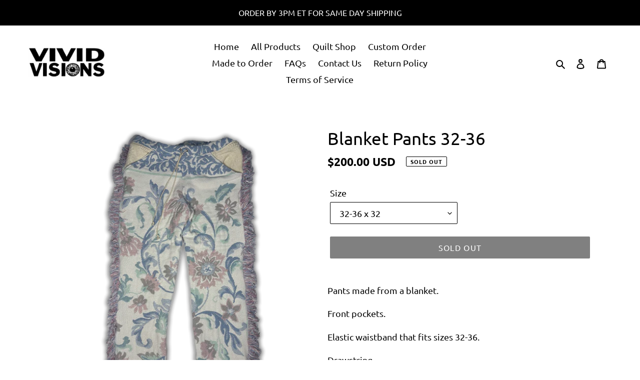

--- FILE ---
content_type: text/html; charset=utf-8
request_url: https://vividvisions.shop/products/blanket-pants-32-42
body_size: 46935
content:
<!doctype html>
<html class="no-js" lang="en">
<head>
  <meta charset="utf-8">
  <meta http-equiv="X-UA-Compatible" content="IE=edge,chrome=1">
  <meta name="viewport" content="width=device-width,initial-scale=1">
  <meta name="theme-color" content="#000000">

  <link rel="preconnect" href="https://cdn.shopify.com" crossorigin>
  <link rel="preconnect" href="https://fonts.shopifycdn.com" crossorigin>
  <link rel="preconnect" href="https://monorail-edge.shopifysvc.com"><link rel="preload" href="//vividvisions.shop/cdn/shop/t/12/assets/theme.css?v=72116772175345524591739420011" as="style">
  <link rel="preload" as="font" href="//vividvisions.shop/cdn/fonts/ubuntu/ubuntu_n4.2c466c9d72970fbeeea5774a5658b256f03b28fd.woff2" type="font/woff2" crossorigin>
  <link rel="preload" as="font" href="//vividvisions.shop/cdn/fonts/ubuntu/ubuntu_n4.2c466c9d72970fbeeea5774a5658b256f03b28fd.woff2" type="font/woff2" crossorigin>
  <link rel="preload" as="font" href="//vividvisions.shop/cdn/fonts/ubuntu/ubuntu_n7.4a6a6a4bfdf210d52361d51ed5ba695d22312936.woff2" type="font/woff2" crossorigin>
  <link rel="preload" href="//vividvisions.shop/cdn/shop/t/12/assets/theme.js?v=16203573537316399521739394157" as="script">
  <link rel="preload" href="//vividvisions.shop/cdn/shop/t/12/assets/lazysizes.js?v=63098554868324070131739394157" as="script"><link rel="canonical" href="https://vividvisions.shop/products/blanket-pants-32-42"><link rel="shortcut icon" href="//vividvisions.shop/cdn/shop/files/final_618952d66422cf01544acda2_588670_32x32.gif?v=1636389734" type="image/png"><title>Blanket Pants 32-36
&ndash; Vivid Visions Co.</title><meta name="description" content="Pants made from a blanket. Front pockets. Elastic waistband that fits sizes 32-36. Drawstring. 32 Length. Baggy straight leg fit. Woven label. *SECOND-HAND MATERIALS SO THERE MAY BE MINOR FLAWS"><!-- /snippets/social-meta-tags.liquid -->


<meta property="og:site_name" content="Vivid Visions Co.">
<meta property="og:url" content="https://vividvisions.shop/products/blanket-pants-32-42">
<meta property="og:title" content="Blanket Pants 32-36">
<meta property="og:type" content="product">
<meta property="og:description" content="Pants made from a blanket. Front pockets. Elastic waistband that fits sizes 32-36. Drawstring. 32 Length. Baggy straight leg fit. Woven label. *SECOND-HAND MATERIALS SO THERE MAY BE MINOR FLAWS"><meta property="og:image" content="http://vividvisions.shop/cdn/shop/products/BP31F.png?v=1677109815">
  <meta property="og:image:secure_url" content="https://vividvisions.shop/cdn/shop/products/BP31F.png?v=1677109815">
  <meta property="og:image:width" content="1024">
  <meta property="og:image:height" content="1024">
  <meta property="og:price:amount" content="200.00">
  <meta property="og:price:currency" content="USD">



<meta name="twitter:card" content="summary_large_image">
<meta name="twitter:title" content="Blanket Pants 32-36">
<meta name="twitter:description" content="Pants made from a blanket. Front pockets. Elastic waistband that fits sizes 32-36. Drawstring. 32 Length. Baggy straight leg fit. Woven label. *SECOND-HAND MATERIALS SO THERE MAY BE MINOR FLAWS">

  
<style data-shopify>
:root {
    --color-text: #000000;
    --color-text-rgb: 0, 0, 0;
    --color-body-text: #000000;
    --color-sale-text: #da2f0c;
    --color-small-button-text-border: #000000;
    --color-text-field: #ffffff;
    --color-text-field-text: #000000;
    --color-text-field-text-rgb: 0, 0, 0;

    --color-btn-primary: #000000;
    --color-btn-primary-darker: #000000;
    --color-btn-primary-text: #ffffff;

    --color-blankstate: rgba(0, 0, 0, 0.35);
    --color-blankstate-border: rgba(0, 0, 0, 0.2);
    --color-blankstate-background: rgba(0, 0, 0, 0.1);

    --color-text-focus:#404040;
    --color-overlay-text-focus:#404040;
    --color-btn-primary-focus:#404040;
    --color-btn-social-focus:#e6e6e6;
    --color-small-button-text-border-focus:#404040;
    --predictive-search-focus:#f2f2f2;

    --color-body: #ffffff;
    --color-bg: #ffffff;
    --color-bg-rgb: 255, 255, 255;
    --color-bg-alt: rgba(0, 0, 0, 0.05);
    --color-bg-currency-selector: rgba(0, 0, 0, 0.2);

    --color-overlay-title-text: #000000;
    --color-image-overlay: rgba(0,0,0,0);
    --color-image-overlay-rgb: 0, 0, 0;--opacity-image-overlay: 0.0;--hover-overlay-opacity: 0.4;

    --color-border: #ffffff;
    --color-border-form: #000000;
    --color-border-form-darker: #000000;

    --svg-select-icon: url(//vividvisions.shop/cdn/shop/t/12/assets/ico-select.svg?v=29003672709104678581739394157);
    --slick-img-url: url(//vividvisions.shop/cdn/shop/t/12/assets/ajax-loader.gif?v=41356863302472015721739394157);

    --font-weight-body--bold: 700;
    --font-weight-body--bolder: 700;

    --font-stack-header: Ubuntu, sans-serif;
    --font-style-header: normal;
    --font-weight-header: 400;

    --font-stack-body: Ubuntu, sans-serif;
    --font-style-body: normal;
    --font-weight-body: 400;

    --font-size-header: 26;

    --font-size-base: 18;

    --font-h1-desktop: 35;
    --font-h1-mobile: 32;
    --font-h2-desktop: 20;
    --font-h2-mobile: 18;
    --font-h3-mobile: 20;
    --font-h4-desktop: 17;
    --font-h4-mobile: 15;
    --font-h5-desktop: 15;
    --font-h5-mobile: 13;
    --font-h6-desktop: 14;
    --font-h6-mobile: 12;

    --font-mega-title-large-desktop: 65;

    --font-rich-text-large: 20;
    --font-rich-text-small: 15;

    
--color-video-bg: #f2f2f2;

    
    --global-color-image-loader-primary: rgba(0, 0, 0, 0.06);
    --global-color-image-loader-secondary: rgba(0, 0, 0, 0.12);
  }
</style>


  <style>*,::after,::before{box-sizing:border-box}body{margin:0}body,html{background-color:var(--color-body)}body,button{font-size:calc(var(--font-size-base) * 1px);font-family:var(--font-stack-body);font-style:var(--font-style-body);font-weight:var(--font-weight-body);color:var(--color-text);line-height:1.5}body,button{-webkit-font-smoothing:antialiased;-webkit-text-size-adjust:100%}.border-bottom{border-bottom:1px solid var(--color-border)}.btn--link{background-color:transparent;border:0;margin:0;color:var(--color-text);text-align:left}.text-right{text-align:right}.icon{display:inline-block;width:20px;height:20px;vertical-align:middle;fill:currentColor}.icon__fallback-text,.visually-hidden{position:absolute!important;overflow:hidden;clip:rect(0 0 0 0);height:1px;width:1px;margin:-1px;padding:0;border:0}svg.icon:not(.icon--full-color) circle,svg.icon:not(.icon--full-color) ellipse,svg.icon:not(.icon--full-color) g,svg.icon:not(.icon--full-color) line,svg.icon:not(.icon--full-color) path,svg.icon:not(.icon--full-color) polygon,svg.icon:not(.icon--full-color) polyline,svg.icon:not(.icon--full-color) rect,symbol.icon:not(.icon--full-color) circle,symbol.icon:not(.icon--full-color) ellipse,symbol.icon:not(.icon--full-color) g,symbol.icon:not(.icon--full-color) line,symbol.icon:not(.icon--full-color) path,symbol.icon:not(.icon--full-color) polygon,symbol.icon:not(.icon--full-color) polyline,symbol.icon:not(.icon--full-color) rect{fill:inherit;stroke:inherit}li{list-style:none}.list--inline{padding:0;margin:0}.list--inline>li{display:inline-block;margin-bottom:0;vertical-align:middle}a{color:var(--color-text);text-decoration:none}.h1,.h2,h1,h2{margin:0 0 17.5px;font-family:var(--font-stack-header);font-style:var(--font-style-header);font-weight:var(--font-weight-header);line-height:1.2;overflow-wrap:break-word;word-wrap:break-word}.h1 a,.h2 a,h1 a,h2 a{color:inherit;text-decoration:none;font-weight:inherit}.h1,h1{font-size:calc(((var(--font-h1-desktop))/ (var(--font-size-base))) * 1em);text-transform:none;letter-spacing:0}@media only screen and (max-width:749px){.h1,h1{font-size:calc(((var(--font-h1-mobile))/ (var(--font-size-base))) * 1em)}}.h2,h2{font-size:calc(((var(--font-h2-desktop))/ (var(--font-size-base))) * 1em);text-transform:uppercase;letter-spacing:.1em}@media only screen and (max-width:749px){.h2,h2{font-size:calc(((var(--font-h2-mobile))/ (var(--font-size-base))) * 1em)}}p{color:var(--color-body-text);margin:0 0 19.44444px}@media only screen and (max-width:749px){p{font-size:calc(((var(--font-size-base) - 1)/ (var(--font-size-base))) * 1em)}}p:last-child{margin-bottom:0}@media only screen and (max-width:749px){.small--hide{display:none!important}}.grid{list-style:none;margin:0;padding:0;margin-left:-30px}.grid::after{content:'';display:table;clear:both}@media only screen and (max-width:749px){.grid{margin-left:-22px}}.grid::after{content:'';display:table;clear:both}.grid--no-gutters{margin-left:0}.grid--no-gutters .grid__item{padding-left:0}.grid--table{display:table;table-layout:fixed;width:100%}.grid--table>.grid__item{float:none;display:table-cell;vertical-align:middle}.grid__item{float:left;padding-left:30px;width:100%}@media only screen and (max-width:749px){.grid__item{padding-left:22px}}.grid__item[class*="--push"]{position:relative}@media only screen and (min-width:750px){.medium-up--one-quarter{width:25%}.medium-up--push-one-third{width:33.33%}.medium-up--one-half{width:50%}.medium-up--push-one-third{left:33.33%;position:relative}}.site-header{position:relative;background-color:var(--color-body)}@media only screen and (max-width:749px){.site-header{border-bottom:1px solid var(--color-border)}}@media only screen and (min-width:750px){.site-header{padding:0 55px}.site-header.logo--center{padding-top:30px}}.site-header__logo{margin:15px 0}.logo-align--center .site-header__logo{text-align:center;margin:0 auto}@media only screen and (max-width:749px){.logo-align--center .site-header__logo{text-align:left;margin:15px 0}}@media only screen and (max-width:749px){.site-header__logo{padding-left:22px;text-align:left}.site-header__logo img{margin:0}}.site-header__logo-link{display:inline-block;word-break:break-word}@media only screen and (min-width:750px){.logo-align--center .site-header__logo-link{margin:0 auto}}.site-header__logo-image{display:block}@media only screen and (min-width:750px){.site-header__logo-image{margin:0 auto}}.site-header__logo-image img{width:100%}.site-header__logo-image--centered img{margin:0 auto}.site-header__logo img{display:block}.site-header__icons{position:relative;white-space:nowrap}@media only screen and (max-width:749px){.site-header__icons{width:auto;padding-right:13px}.site-header__icons .btn--link,.site-header__icons .site-header__cart{font-size:calc(((var(--font-size-base))/ (var(--font-size-base))) * 1em)}}.site-header__icons-wrapper{position:relative;display:-webkit-flex;display:-ms-flexbox;display:flex;width:100%;-ms-flex-align:center;-webkit-align-items:center;-moz-align-items:center;-ms-align-items:center;-o-align-items:center;align-items:center;-webkit-justify-content:flex-end;-ms-justify-content:flex-end;justify-content:flex-end}.site-header__account,.site-header__cart,.site-header__search{position:relative}.site-header__search.site-header__icon{display:none}@media only screen and (min-width:1400px){.site-header__search.site-header__icon{display:block}}.site-header__search-toggle{display:block}@media only screen and (min-width:750px){.site-header__account,.site-header__cart{padding:10px 11px}}.site-header__cart-title,.site-header__search-title{position:absolute!important;overflow:hidden;clip:rect(0 0 0 0);height:1px;width:1px;margin:-1px;padding:0;border:0;display:block;vertical-align:middle}.site-header__cart-title{margin-right:3px}.site-header__cart-count{display:flex;align-items:center;justify-content:center;position:absolute;right:.4rem;top:.2rem;font-weight:700;background-color:var(--color-btn-primary);color:var(--color-btn-primary-text);border-radius:50%;min-width:1em;height:1em}.site-header__cart-count span{font-family:HelveticaNeue,"Helvetica Neue",Helvetica,Arial,sans-serif;font-size:calc(11em / 16);line-height:1}@media only screen and (max-width:749px){.site-header__cart-count{top:calc(7em / 16);right:0;border-radius:50%;min-width:calc(19em / 16);height:calc(19em / 16)}}@media only screen and (max-width:749px){.site-header__cart-count span{padding:.25em calc(6em / 16);font-size:12px}}.site-header__menu{display:none}@media only screen and (max-width:749px){.site-header__icon{display:inline-block;vertical-align:middle;padding:10px 11px;margin:0}}@media only screen and (min-width:750px){.site-header__icon .icon-search{margin-right:3px}}.announcement-bar{z-index:10;position:relative;text-align:center;border-bottom:1px solid transparent;padding:2px}.announcement-bar__link{display:block}.announcement-bar__message{display:block;padding:11px 22px;font-size:calc(((16)/ (var(--font-size-base))) * 1em);font-weight:var(--font-weight-header)}@media only screen and (min-width:750px){.announcement-bar__message{padding-left:55px;padding-right:55px}}.site-nav{position:relative;padding:0;text-align:center;margin:25px 0}.site-nav a{padding:3px 10px}.site-nav__link{display:block;white-space:nowrap}.site-nav--centered .site-nav__link{padding-top:0}.site-nav__link .icon-chevron-down{width:calc(8em / 16);height:calc(8em / 16);margin-left:.5rem}.site-nav__label{border-bottom:1px solid transparent}.site-nav__link--active .site-nav__label{border-bottom-color:var(--color-text)}.site-nav__link--button{border:none;background-color:transparent;padding:3px 10px}.site-header__mobile-nav{z-index:11;position:relative;background-color:var(--color-body)}@media only screen and (max-width:749px){.site-header__mobile-nav{display:-webkit-flex;display:-ms-flexbox;display:flex;width:100%;-ms-flex-align:center;-webkit-align-items:center;-moz-align-items:center;-ms-align-items:center;-o-align-items:center;align-items:center}}.mobile-nav--open .icon-close{display:none}.main-content{opacity:0}.main-content .shopify-section{display:none}.main-content .shopify-section:first-child{display:inherit}.critical-hidden{display:none}</style>

  <script>
    window.performance.mark('debut:theme_stylesheet_loaded.start');

    function onLoadStylesheet() {
      performance.mark('debut:theme_stylesheet_loaded.end');
      performance.measure('debut:theme_stylesheet_loaded', 'debut:theme_stylesheet_loaded.start', 'debut:theme_stylesheet_loaded.end');

      var url = "//vividvisions.shop/cdn/shop/t/12/assets/theme.css?v=72116772175345524591739420011";
      var link = document.querySelector('link[href="' + url + '"]');
      link.loaded = true;
      link.dispatchEvent(new Event('load'));
    }
  </script>

  <link rel="stylesheet" href="//vividvisions.shop/cdn/shop/t/12/assets/theme.css?v=72116772175345524591739420011" type="text/css" media="print" onload="this.media='all';onLoadStylesheet()">

  <style>
    @font-face {
  font-family: Ubuntu;
  font-weight: 400;
  font-style: normal;
  font-display: swap;
  src: url("//vividvisions.shop/cdn/fonts/ubuntu/ubuntu_n4.2c466c9d72970fbeeea5774a5658b256f03b28fd.woff2") format("woff2"),
       url("//vividvisions.shop/cdn/fonts/ubuntu/ubuntu_n4.7d58d3bbaa6e4145f1df3f31b336b0f96f56885c.woff") format("woff");
}

    @font-face {
  font-family: Ubuntu;
  font-weight: 400;
  font-style: normal;
  font-display: swap;
  src: url("//vividvisions.shop/cdn/fonts/ubuntu/ubuntu_n4.2c466c9d72970fbeeea5774a5658b256f03b28fd.woff2") format("woff2"),
       url("//vividvisions.shop/cdn/fonts/ubuntu/ubuntu_n4.7d58d3bbaa6e4145f1df3f31b336b0f96f56885c.woff") format("woff");
}

    @font-face {
  font-family: Ubuntu;
  font-weight: 700;
  font-style: normal;
  font-display: swap;
  src: url("//vividvisions.shop/cdn/fonts/ubuntu/ubuntu_n7.4a6a6a4bfdf210d52361d51ed5ba695d22312936.woff2") format("woff2"),
       url("//vividvisions.shop/cdn/fonts/ubuntu/ubuntu_n7.fa4aeac3536c478d3ad5cc842b960c40fcfddac6.woff") format("woff");
}

    @font-face {
  font-family: Ubuntu;
  font-weight: 700;
  font-style: normal;
  font-display: swap;
  src: url("//vividvisions.shop/cdn/fonts/ubuntu/ubuntu_n7.4a6a6a4bfdf210d52361d51ed5ba695d22312936.woff2") format("woff2"),
       url("//vividvisions.shop/cdn/fonts/ubuntu/ubuntu_n7.fa4aeac3536c478d3ad5cc842b960c40fcfddac6.woff") format("woff");
}

    @font-face {
  font-family: Ubuntu;
  font-weight: 400;
  font-style: italic;
  font-display: swap;
  src: url("//vividvisions.shop/cdn/fonts/ubuntu/ubuntu_i4.e583bb209b0be46b8bdac75f5d80113af7f36c94.woff2") format("woff2"),
       url("//vividvisions.shop/cdn/fonts/ubuntu/ubuntu_i4.d7a0a3b4fccf4ef458e998326e91421401b23b79.woff") format("woff");
}

    @font-face {
  font-family: Ubuntu;
  font-weight: 700;
  font-style: italic;
  font-display: swap;
  src: url("//vividvisions.shop/cdn/fonts/ubuntu/ubuntu_i7.737f77bbb44c144d52150838348be2537a57490f.woff2") format("woff2"),
       url("//vividvisions.shop/cdn/fonts/ubuntu/ubuntu_i7.55fd28057e8c2d7cc06dd78c018208f4caeab515.woff") format("woff");
}

  </style>

  <script>const moneyFormat = "${{amount}} USD"
var theme = {
      breakpoints: {
        medium: 750,
        large: 990,
        widescreen: 1400
      },
      strings: {
        addToCart: "Add to cart",
        soldOut: "Sold out",
        unavailable: "Unavailable",
        regularPrice: "Regular price",
        salePrice: "Sale price",
        sale: "Sale",
        fromLowestPrice: "from [price]",
        vendor: "Vendor",
        showMore: "Show More",
        showLess: "Show Less",
        searchFor: "Search for",
        addressError: "Error looking up that address",
        addressNoResults: "No results for that address",
        addressQueryLimit: "You have exceeded the Google API usage limit. Consider upgrading to a \u003ca href=\"https:\/\/developers.google.com\/maps\/premium\/usage-limits\"\u003ePremium Plan\u003c\/a\u003e.",
        authError: "There was a problem authenticating your Google Maps account.",
        newWindow: "Opens in a new window.",
        external: "Opens external website.",
        newWindowExternal: "Opens external website in a new window.",
        removeLabel: "Remove [product]",
        update: "Update",
        quantity: "Quantity",
        discountedTotal: "Discounted total",
        regularTotal: "Regular total",
        priceColumn: "See Price column for discount details.",
        quantityMinimumMessage: "Quantity must be 1 or more",
        cartError: "There was an error while updating your cart. Please try again.",
        removedItemMessage: "Removed \u003cspan class=\"cart__removed-product-details\"\u003e([quantity]) [link]\u003c\/span\u003e from your cart.",
        unitPrice: "Unit price",
        unitPriceSeparator: "per",
        oneCartCount: "1 item",
        otherCartCount: "[count] items",
        quantityLabel: "Quantity: [count]",
        products: "Products",
        loading: "Loading",
        number_of_results: "[result_number] of [results_count]",
        number_of_results_found: "[results_count] results found",
        one_result_found: "1 result found"
      },
      moneyFormat: moneyFormat,
      moneyFormatWithCurrency: "${{amount}} USD",
      settings: {
        predictiveSearchEnabled: true,
        predictiveSearchShowPrice: false,
        predictiveSearchShowVendor: false
      },
      stylesheet: "//vividvisions.shop/cdn/shop/t/12/assets/theme.css?v=72116772175345524591739420011"
    };document.documentElement.className = document.documentElement.className.replace('no-js', 'js');
  </script><script src="//vividvisions.shop/cdn/shop/t/12/assets/theme.js?v=16203573537316399521739394157" defer="defer"></script>
  <script src="//vividvisions.shop/cdn/shop/t/12/assets/lazysizes.js?v=63098554868324070131739394157" async="async"></script>

  <script type="text/javascript">
    if (window.MSInputMethodContext && document.documentMode) {
      var scripts = document.getElementsByTagName('script')[0];
      var polyfill = document.createElement("script");
      polyfill.defer = true;
      polyfill.src = "//vividvisions.shop/cdn/shop/t/12/assets/ie11CustomProperties.min.js?v=146208399201472936201739394157";

      scripts.parentNode.insertBefore(polyfill, scripts);
    }
  </script>

  <script>window.performance && window.performance.mark && window.performance.mark('shopify.content_for_header.start');</script><meta name="facebook-domain-verification" content="o9n1btx0az6mlhxca1cotkduxncxjg">
<meta id="shopify-digital-wallet" name="shopify-digital-wallet" content="/60436644072/digital_wallets/dialog">
<meta name="shopify-checkout-api-token" content="a7f428965db7c123dd0907ad44894262">
<link rel="alternate" type="application/json+oembed" href="https://vividvisions.shop/products/blanket-pants-32-42.oembed">
<script async="async" src="/checkouts/internal/preloads.js?locale=en-US"></script>
<link rel="preconnect" href="https://shop.app" crossorigin="anonymous">
<script async="async" src="https://shop.app/checkouts/internal/preloads.js?locale=en-US&shop_id=60436644072" crossorigin="anonymous"></script>
<script id="apple-pay-shop-capabilities" type="application/json">{"shopId":60436644072,"countryCode":"US","currencyCode":"USD","merchantCapabilities":["supports3DS"],"merchantId":"gid:\/\/shopify\/Shop\/60436644072","merchantName":"Vivid Visions Co.","requiredBillingContactFields":["postalAddress","email"],"requiredShippingContactFields":["postalAddress","email"],"shippingType":"shipping","supportedNetworks":["visa","masterCard","amex","discover","elo","jcb"],"total":{"type":"pending","label":"Vivid Visions Co.","amount":"1.00"},"shopifyPaymentsEnabled":true,"supportsSubscriptions":true}</script>
<script id="shopify-features" type="application/json">{"accessToken":"a7f428965db7c123dd0907ad44894262","betas":["rich-media-storefront-analytics"],"domain":"vividvisions.shop","predictiveSearch":true,"shopId":60436644072,"locale":"en"}</script>
<script>var Shopify = Shopify || {};
Shopify.shop = "vivid-visions-co.myshopify.com";
Shopify.locale = "en";
Shopify.currency = {"active":"USD","rate":"1.0"};
Shopify.country = "US";
Shopify.theme = {"name":"feb 12 2025 version pre-edit","id":145394794728,"schema_name":"Debut","schema_version":"17.14.0","theme_store_id":796,"role":"main"};
Shopify.theme.handle = "null";
Shopify.theme.style = {"id":null,"handle":null};
Shopify.cdnHost = "vividvisions.shop/cdn";
Shopify.routes = Shopify.routes || {};
Shopify.routes.root = "/";</script>
<script type="module">!function(o){(o.Shopify=o.Shopify||{}).modules=!0}(window);</script>
<script>!function(o){function n(){var o=[];function n(){o.push(Array.prototype.slice.apply(arguments))}return n.q=o,n}var t=o.Shopify=o.Shopify||{};t.loadFeatures=n(),t.autoloadFeatures=n()}(window);</script>
<script>
  window.ShopifyPay = window.ShopifyPay || {};
  window.ShopifyPay.apiHost = "shop.app\/pay";
  window.ShopifyPay.redirectState = null;
</script>
<script id="shop-js-analytics" type="application/json">{"pageType":"product"}</script>
<script defer="defer" async type="module" src="//vividvisions.shop/cdn/shopifycloud/shop-js/modules/v2/client.init-shop-cart-sync_BT-GjEfc.en.esm.js"></script>
<script defer="defer" async type="module" src="//vividvisions.shop/cdn/shopifycloud/shop-js/modules/v2/chunk.common_D58fp_Oc.esm.js"></script>
<script defer="defer" async type="module" src="//vividvisions.shop/cdn/shopifycloud/shop-js/modules/v2/chunk.modal_xMitdFEc.esm.js"></script>
<script type="module">
  await import("//vividvisions.shop/cdn/shopifycloud/shop-js/modules/v2/client.init-shop-cart-sync_BT-GjEfc.en.esm.js");
await import("//vividvisions.shop/cdn/shopifycloud/shop-js/modules/v2/chunk.common_D58fp_Oc.esm.js");
await import("//vividvisions.shop/cdn/shopifycloud/shop-js/modules/v2/chunk.modal_xMitdFEc.esm.js");

  window.Shopify.SignInWithShop?.initShopCartSync?.({"fedCMEnabled":true,"windoidEnabled":true});

</script>
<script defer="defer" async type="module" src="//vividvisions.shop/cdn/shopifycloud/shop-js/modules/v2/client.payment-terms_Ci9AEqFq.en.esm.js"></script>
<script defer="defer" async type="module" src="//vividvisions.shop/cdn/shopifycloud/shop-js/modules/v2/chunk.common_D58fp_Oc.esm.js"></script>
<script defer="defer" async type="module" src="//vividvisions.shop/cdn/shopifycloud/shop-js/modules/v2/chunk.modal_xMitdFEc.esm.js"></script>
<script type="module">
  await import("//vividvisions.shop/cdn/shopifycloud/shop-js/modules/v2/client.payment-terms_Ci9AEqFq.en.esm.js");
await import("//vividvisions.shop/cdn/shopifycloud/shop-js/modules/v2/chunk.common_D58fp_Oc.esm.js");
await import("//vividvisions.shop/cdn/shopifycloud/shop-js/modules/v2/chunk.modal_xMitdFEc.esm.js");

  
</script>
<script>
  window.Shopify = window.Shopify || {};
  if (!window.Shopify.featureAssets) window.Shopify.featureAssets = {};
  window.Shopify.featureAssets['shop-js'] = {"shop-cart-sync":["modules/v2/client.shop-cart-sync_DZOKe7Ll.en.esm.js","modules/v2/chunk.common_D58fp_Oc.esm.js","modules/v2/chunk.modal_xMitdFEc.esm.js"],"init-fed-cm":["modules/v2/client.init-fed-cm_B6oLuCjv.en.esm.js","modules/v2/chunk.common_D58fp_Oc.esm.js","modules/v2/chunk.modal_xMitdFEc.esm.js"],"shop-cash-offers":["modules/v2/client.shop-cash-offers_D2sdYoxE.en.esm.js","modules/v2/chunk.common_D58fp_Oc.esm.js","modules/v2/chunk.modal_xMitdFEc.esm.js"],"shop-login-button":["modules/v2/client.shop-login-button_QeVjl5Y3.en.esm.js","modules/v2/chunk.common_D58fp_Oc.esm.js","modules/v2/chunk.modal_xMitdFEc.esm.js"],"pay-button":["modules/v2/client.pay-button_DXTOsIq6.en.esm.js","modules/v2/chunk.common_D58fp_Oc.esm.js","modules/v2/chunk.modal_xMitdFEc.esm.js"],"shop-button":["modules/v2/client.shop-button_DQZHx9pm.en.esm.js","modules/v2/chunk.common_D58fp_Oc.esm.js","modules/v2/chunk.modal_xMitdFEc.esm.js"],"avatar":["modules/v2/client.avatar_BTnouDA3.en.esm.js"],"init-windoid":["modules/v2/client.init-windoid_CR1B-cfM.en.esm.js","modules/v2/chunk.common_D58fp_Oc.esm.js","modules/v2/chunk.modal_xMitdFEc.esm.js"],"init-shop-for-new-customer-accounts":["modules/v2/client.init-shop-for-new-customer-accounts_C_vY_xzh.en.esm.js","modules/v2/client.shop-login-button_QeVjl5Y3.en.esm.js","modules/v2/chunk.common_D58fp_Oc.esm.js","modules/v2/chunk.modal_xMitdFEc.esm.js"],"init-shop-email-lookup-coordinator":["modules/v2/client.init-shop-email-lookup-coordinator_BI7n9ZSv.en.esm.js","modules/v2/chunk.common_D58fp_Oc.esm.js","modules/v2/chunk.modal_xMitdFEc.esm.js"],"init-shop-cart-sync":["modules/v2/client.init-shop-cart-sync_BT-GjEfc.en.esm.js","modules/v2/chunk.common_D58fp_Oc.esm.js","modules/v2/chunk.modal_xMitdFEc.esm.js"],"shop-toast-manager":["modules/v2/client.shop-toast-manager_DiYdP3xc.en.esm.js","modules/v2/chunk.common_D58fp_Oc.esm.js","modules/v2/chunk.modal_xMitdFEc.esm.js"],"init-customer-accounts":["modules/v2/client.init-customer-accounts_D9ZNqS-Q.en.esm.js","modules/v2/client.shop-login-button_QeVjl5Y3.en.esm.js","modules/v2/chunk.common_D58fp_Oc.esm.js","modules/v2/chunk.modal_xMitdFEc.esm.js"],"init-customer-accounts-sign-up":["modules/v2/client.init-customer-accounts-sign-up_iGw4briv.en.esm.js","modules/v2/client.shop-login-button_QeVjl5Y3.en.esm.js","modules/v2/chunk.common_D58fp_Oc.esm.js","modules/v2/chunk.modal_xMitdFEc.esm.js"],"shop-follow-button":["modules/v2/client.shop-follow-button_CqMgW2wH.en.esm.js","modules/v2/chunk.common_D58fp_Oc.esm.js","modules/v2/chunk.modal_xMitdFEc.esm.js"],"checkout-modal":["modules/v2/client.checkout-modal_xHeaAweL.en.esm.js","modules/v2/chunk.common_D58fp_Oc.esm.js","modules/v2/chunk.modal_xMitdFEc.esm.js"],"shop-login":["modules/v2/client.shop-login_D91U-Q7h.en.esm.js","modules/v2/chunk.common_D58fp_Oc.esm.js","modules/v2/chunk.modal_xMitdFEc.esm.js"],"lead-capture":["modules/v2/client.lead-capture_BJmE1dJe.en.esm.js","modules/v2/chunk.common_D58fp_Oc.esm.js","modules/v2/chunk.modal_xMitdFEc.esm.js"],"payment-terms":["modules/v2/client.payment-terms_Ci9AEqFq.en.esm.js","modules/v2/chunk.common_D58fp_Oc.esm.js","modules/v2/chunk.modal_xMitdFEc.esm.js"]};
</script>
<script>(function() {
  var isLoaded = false;
  function asyncLoad() {
    if (isLoaded) return;
    isLoaded = true;
    var urls = ["https:\/\/sdk.postscript.io\/sdk-script-loader.bundle.js?shopId=41427\u0026shop=vivid-visions-co.myshopify.com","https:\/\/sdk.postscript.io\/sdk-script-loader.bundle.js?shopId=41427\u0026shop=vivid-visions-co.myshopify.com"];
    for (var i = 0; i < urls.length; i++) {
      var s = document.createElement('script');
      s.type = 'text/javascript';
      s.async = true;
      s.src = urls[i];
      var x = document.getElementsByTagName('script')[0];
      x.parentNode.insertBefore(s, x);
    }
  };
  if(window.attachEvent) {
    window.attachEvent('onload', asyncLoad);
  } else {
    window.addEventListener('load', asyncLoad, false);
  }
})();</script>
<script id="__st">var __st={"a":60436644072,"offset":-18000,"reqid":"4345f066-3dbd-4a7b-b50f-ea182f149f0a-1769151268","pageurl":"vividvisions.shop\/products\/blanket-pants-32-42","u":"869cd6781ce4","p":"product","rtyp":"product","rid":8143362392296};</script>
<script>window.ShopifyPaypalV4VisibilityTracking = true;</script>
<script id="captcha-bootstrap">!function(){'use strict';const t='contact',e='account',n='new_comment',o=[[t,t],['blogs',n],['comments',n],[t,'customer']],c=[[e,'customer_login'],[e,'guest_login'],[e,'recover_customer_password'],[e,'create_customer']],r=t=>t.map((([t,e])=>`form[action*='/${t}']:not([data-nocaptcha='true']) input[name='form_type'][value='${e}']`)).join(','),a=t=>()=>t?[...document.querySelectorAll(t)].map((t=>t.form)):[];function s(){const t=[...o],e=r(t);return a(e)}const i='password',u='form_key',d=['recaptcha-v3-token','g-recaptcha-response','h-captcha-response',i],f=()=>{try{return window.sessionStorage}catch{return}},m='__shopify_v',_=t=>t.elements[u];function p(t,e,n=!1){try{const o=window.sessionStorage,c=JSON.parse(o.getItem(e)),{data:r}=function(t){const{data:e,action:n}=t;return t[m]||n?{data:e,action:n}:{data:t,action:n}}(c);for(const[e,n]of Object.entries(r))t.elements[e]&&(t.elements[e].value=n);n&&o.removeItem(e)}catch(o){console.error('form repopulation failed',{error:o})}}const l='form_type',E='cptcha';function T(t){t.dataset[E]=!0}const w=window,h=w.document,L='Shopify',v='ce_forms',y='captcha';let A=!1;((t,e)=>{const n=(g='f06e6c50-85a8-45c8-87d0-21a2b65856fe',I='https://cdn.shopify.com/shopifycloud/storefront-forms-hcaptcha/ce_storefront_forms_captcha_hcaptcha.v1.5.2.iife.js',D={infoText:'Protected by hCaptcha',privacyText:'Privacy',termsText:'Terms'},(t,e,n)=>{const o=w[L][v],c=o.bindForm;if(c)return c(t,g,e,D).then(n);var r;o.q.push([[t,g,e,D],n]),r=I,A||(h.body.append(Object.assign(h.createElement('script'),{id:'captcha-provider',async:!0,src:r})),A=!0)});var g,I,D;w[L]=w[L]||{},w[L][v]=w[L][v]||{},w[L][v].q=[],w[L][y]=w[L][y]||{},w[L][y].protect=function(t,e){n(t,void 0,e),T(t)},Object.freeze(w[L][y]),function(t,e,n,w,h,L){const[v,y,A,g]=function(t,e,n){const i=e?o:[],u=t?c:[],d=[...i,...u],f=r(d),m=r(i),_=r(d.filter((([t,e])=>n.includes(e))));return[a(f),a(m),a(_),s()]}(w,h,L),I=t=>{const e=t.target;return e instanceof HTMLFormElement?e:e&&e.form},D=t=>v().includes(t);t.addEventListener('submit',(t=>{const e=I(t);if(!e)return;const n=D(e)&&!e.dataset.hcaptchaBound&&!e.dataset.recaptchaBound,o=_(e),c=g().includes(e)&&(!o||!o.value);(n||c)&&t.preventDefault(),c&&!n&&(function(t){try{if(!f())return;!function(t){const e=f();if(!e)return;const n=_(t);if(!n)return;const o=n.value;o&&e.removeItem(o)}(t);const e=Array.from(Array(32),(()=>Math.random().toString(36)[2])).join('');!function(t,e){_(t)||t.append(Object.assign(document.createElement('input'),{type:'hidden',name:u})),t.elements[u].value=e}(t,e),function(t,e){const n=f();if(!n)return;const o=[...t.querySelectorAll(`input[type='${i}']`)].map((({name:t})=>t)),c=[...d,...o],r={};for(const[a,s]of new FormData(t).entries())c.includes(a)||(r[a]=s);n.setItem(e,JSON.stringify({[m]:1,action:t.action,data:r}))}(t,e)}catch(e){console.error('failed to persist form',e)}}(e),e.submit())}));const S=(t,e)=>{t&&!t.dataset[E]&&(n(t,e.some((e=>e===t))),T(t))};for(const o of['focusin','change'])t.addEventListener(o,(t=>{const e=I(t);D(e)&&S(e,y())}));const B=e.get('form_key'),M=e.get(l),P=B&&M;t.addEventListener('DOMContentLoaded',(()=>{const t=y();if(P)for(const e of t)e.elements[l].value===M&&p(e,B);[...new Set([...A(),...v().filter((t=>'true'===t.dataset.shopifyCaptcha))])].forEach((e=>S(e,t)))}))}(h,new URLSearchParams(w.location.search),n,t,e,['guest_login'])})(!0,!0)}();</script>
<script integrity="sha256-4kQ18oKyAcykRKYeNunJcIwy7WH5gtpwJnB7kiuLZ1E=" data-source-attribution="shopify.loadfeatures" defer="defer" src="//vividvisions.shop/cdn/shopifycloud/storefront/assets/storefront/load_feature-a0a9edcb.js" crossorigin="anonymous"></script>
<script crossorigin="anonymous" defer="defer" src="//vividvisions.shop/cdn/shopifycloud/storefront/assets/shopify_pay/storefront-65b4c6d7.js?v=20250812"></script>
<script data-source-attribution="shopify.dynamic_checkout.dynamic.init">var Shopify=Shopify||{};Shopify.PaymentButton=Shopify.PaymentButton||{isStorefrontPortableWallets:!0,init:function(){window.Shopify.PaymentButton.init=function(){};var t=document.createElement("script");t.src="https://vividvisions.shop/cdn/shopifycloud/portable-wallets/latest/portable-wallets.en.js",t.type="module",document.head.appendChild(t)}};
</script>
<script data-source-attribution="shopify.dynamic_checkout.buyer_consent">
  function portableWalletsHideBuyerConsent(e){var t=document.getElementById("shopify-buyer-consent"),n=document.getElementById("shopify-subscription-policy-button");t&&n&&(t.classList.add("hidden"),t.setAttribute("aria-hidden","true"),n.removeEventListener("click",e))}function portableWalletsShowBuyerConsent(e){var t=document.getElementById("shopify-buyer-consent"),n=document.getElementById("shopify-subscription-policy-button");t&&n&&(t.classList.remove("hidden"),t.removeAttribute("aria-hidden"),n.addEventListener("click",e))}window.Shopify?.PaymentButton&&(window.Shopify.PaymentButton.hideBuyerConsent=portableWalletsHideBuyerConsent,window.Shopify.PaymentButton.showBuyerConsent=portableWalletsShowBuyerConsent);
</script>
<script data-source-attribution="shopify.dynamic_checkout.cart.bootstrap">document.addEventListener("DOMContentLoaded",(function(){function t(){return document.querySelector("shopify-accelerated-checkout-cart, shopify-accelerated-checkout")}if(t())Shopify.PaymentButton.init();else{new MutationObserver((function(e,n){t()&&(Shopify.PaymentButton.init(),n.disconnect())})).observe(document.body,{childList:!0,subtree:!0})}}));
</script>
<link id="shopify-accelerated-checkout-styles" rel="stylesheet" media="screen" href="https://vividvisions.shop/cdn/shopifycloud/portable-wallets/latest/accelerated-checkout-backwards-compat.css" crossorigin="anonymous">
<style id="shopify-accelerated-checkout-cart">
        #shopify-buyer-consent {
  margin-top: 1em;
  display: inline-block;
  width: 100%;
}

#shopify-buyer-consent.hidden {
  display: none;
}

#shopify-subscription-policy-button {
  background: none;
  border: none;
  padding: 0;
  text-decoration: underline;
  font-size: inherit;
  cursor: pointer;
}

#shopify-subscription-policy-button::before {
  box-shadow: none;
}

      </style>

<script>window.performance && window.performance.mark && window.performance.mark('shopify.content_for_header.end');</script>
<!-- BEGIN app block: shopify://apps/klaviyo-email-marketing-sms/blocks/klaviyo-onsite-embed/2632fe16-c075-4321-a88b-50b567f42507 -->












  <script async src="https://static.klaviyo.com/onsite/js/Rti8nr/klaviyo.js?company_id=Rti8nr"></script>
  <script>!function(){if(!window.klaviyo){window._klOnsite=window._klOnsite||[];try{window.klaviyo=new Proxy({},{get:function(n,i){return"push"===i?function(){var n;(n=window._klOnsite).push.apply(n,arguments)}:function(){for(var n=arguments.length,o=new Array(n),w=0;w<n;w++)o[w]=arguments[w];var t="function"==typeof o[o.length-1]?o.pop():void 0,e=new Promise((function(n){window._klOnsite.push([i].concat(o,[function(i){t&&t(i),n(i)}]))}));return e}}})}catch(n){window.klaviyo=window.klaviyo||[],window.klaviyo.push=function(){var n;(n=window._klOnsite).push.apply(n,arguments)}}}}();</script>

  
    <script id="viewed_product">
      if (item == null) {
        var _learnq = _learnq || [];

        var MetafieldReviews = null
        var MetafieldYotpoRating = null
        var MetafieldYotpoCount = null
        var MetafieldLooxRating = null
        var MetafieldLooxCount = null
        var okendoProduct = null
        var okendoProductReviewCount = null
        var okendoProductReviewAverageValue = null
        try {
          // The following fields are used for Customer Hub recently viewed in order to add reviews.
          // This information is not part of __kla_viewed. Instead, it is part of __kla_viewed_reviewed_items
          MetafieldReviews = {};
          MetafieldYotpoRating = null
          MetafieldYotpoCount = null
          MetafieldLooxRating = null
          MetafieldLooxCount = null

          okendoProduct = null
          // If the okendo metafield is not legacy, it will error, which then requires the new json formatted data
          if (okendoProduct && 'error' in okendoProduct) {
            okendoProduct = null
          }
          okendoProductReviewCount = okendoProduct ? okendoProduct.reviewCount : null
          okendoProductReviewAverageValue = okendoProduct ? okendoProduct.reviewAverageValue : null
        } catch (error) {
          console.error('Error in Klaviyo onsite reviews tracking:', error);
        }

        var item = {
          Name: "Blanket Pants 32-36",
          ProductID: 8143362392296,
          Categories: [],
          ImageURL: "https://vividvisions.shop/cdn/shop/products/BP31F_grande.png?v=1677109815",
          URL: "https://vividvisions.shop/products/blanket-pants-32-42",
          Brand: "Vivid Visions Co.",
          Price: "$200.00",
          Value: "200.00",
          CompareAtPrice: "$0.00"
        };
        _learnq.push(['track', 'Viewed Product', item]);
        _learnq.push(['trackViewedItem', {
          Title: item.Name,
          ItemId: item.ProductID,
          Categories: item.Categories,
          ImageUrl: item.ImageURL,
          Url: item.URL,
          Metadata: {
            Brand: item.Brand,
            Price: item.Price,
            Value: item.Value,
            CompareAtPrice: item.CompareAtPrice
          },
          metafields:{
            reviews: MetafieldReviews,
            yotpo:{
              rating: MetafieldYotpoRating,
              count: MetafieldYotpoCount,
            },
            loox:{
              rating: MetafieldLooxRating,
              count: MetafieldLooxCount,
            },
            okendo: {
              rating: okendoProductReviewAverageValue,
              count: okendoProductReviewCount,
            }
          }
        }]);
      }
    </script>
  




  <script>
    window.klaviyoReviewsProductDesignMode = false
  </script>







<!-- END app block --><!-- BEGIN app block: shopify://apps/avis-product-options/blocks/avisplus-product-options/e076618e-4c9c-447f-ad6d-4f1577799c29 -->




<script>
    window.OpusNoShadowRoot=true;
    window.apo_js_loaded={options:!1,style_collection:!1,style_product:!1,minicart:!1};
    window.ap_front_settings = {
      root_api:"https://apo-api.avisplus.io/",
      check_on: {add_to_cart: false, check_out: false},
      page_type: "product",
      shop_id: "60436644072",
      money_format: "${{amount}}",
      money_with_currency_format: "${{amount}} USD",
      icon_tooltip: "https://cdn.shopify.com/extensions/019be8c8-6fac-7ccc-848e-f71e351a30d3/avis-options-v1.7.137.15/assets/tooltip.svg",
      currency_code: '',
      url_jquery: "https://cdn.shopify.com/extensions/019be8c8-6fac-7ccc-848e-f71e351a30d3/avis-options-v1.7.137.15/assets/jquery-3.6.0.min.js",
      theme_name: "",
      customer: null ,
      customer_order_count: ``,
      curCountryCode: `US`,
      url_css_date: "https://cdn.shopify.com/extensions/019be8c8-6fac-7ccc-848e-f71e351a30d3/avis-options-v1.7.137.15/assets/apo-date.min.css",
      url_css_main_v1: "https://cdn.shopify.com/extensions/019be8c8-6fac-7ccc-848e-f71e351a30d3/avis-options-v1.7.137.15/assets/apo-product-options_v1.min.css",
      url_css_main_v2: "https://cdn.shopify.com/extensions/019be8c8-6fac-7ccc-848e-f71e351a30d3/avis-options-v1.7.137.15/assets/apo-product-options_v2.min.css",
      joinAddCharge: "|",
      cart_collections: [],
      inventories: {},
      product_info: {
        product: {"id":8143362392296,"title":"Blanket Pants 32-36","handle":"blanket-pants-32-42","description":"\u003cmeta charset=\"utf-8\"\u003e\n\u003cp data-mce-fragment=\"1\"\u003ePants made from a blanket.\u003cbr data-mce-fragment=\"1\"\u003e\u003c\/p\u003e\n\u003cp data-mce-fragment=\"1\"\u003eFront pockets.\u003cbr data-mce-fragment=\"1\"\u003e\u003c\/p\u003e\n\u003cp data-mce-fragment=\"1\"\u003eElastic waistband that fits sizes 32-36.\u003cbr data-mce-fragment=\"1\"\u003e\u003c\/p\u003e\n\u003cp data-mce-fragment=\"1\"\u003eDrawstring.\u003c\/p\u003e\n\u003cp data-mce-fragment=\"1\"\u003e32 Length.\u003cbr data-mce-fragment=\"1\"\u003e\u003c\/p\u003e\n\u003cp data-mce-fragment=\"1\"\u003eBaggy straight leg fit.\u003cbr data-mce-fragment=\"1\"\u003e\u003c\/p\u003e\n\u003cp data-mce-fragment=\"1\"\u003eWoven label.\u003c\/p\u003e\n\u003ch6 data-mce-fragment=\"1\"\u003e*SECOND-HAND MATERIALS SO THERE MAY BE MINOR FLAWS\u003c\/h6\u003e","published_at":"2023-02-22T18:50:12-05:00","created_at":"2023-02-22T18:50:12-05:00","vendor":"Vivid Visions Co.","type":"","tags":[],"price":20000,"price_min":20000,"price_max":20000,"available":false,"price_varies":false,"compare_at_price":null,"compare_at_price_min":0,"compare_at_price_max":0,"compare_at_price_varies":false,"variants":[{"id":44311756374248,"title":"32-36 x 32","option1":"32-36 x 32","option2":null,"option3":null,"sku":"","requires_shipping":true,"taxable":true,"featured_image":null,"available":false,"name":"Blanket Pants 32-36 - 32-36 x 32","public_title":"32-36 x 32","options":["32-36 x 32"],"price":20000,"weight":907,"compare_at_price":null,"inventory_management":"shopify","barcode":"","requires_selling_plan":false,"selling_plan_allocations":[]}],"images":["\/\/vividvisions.shop\/cdn\/shop\/products\/BP31F.png?v=1677109815","\/\/vividvisions.shop\/cdn\/shop\/products\/BP31B.png?v=1677109814"],"featured_image":"\/\/vividvisions.shop\/cdn\/shop\/products\/BP31F.png?v=1677109815","options":["Size"],"media":[{"alt":null,"id":32853099675880,"position":1,"preview_image":{"aspect_ratio":1.0,"height":1024,"width":1024,"src":"\/\/vividvisions.shop\/cdn\/shop\/products\/BP31F.png?v=1677109815"},"aspect_ratio":1.0,"height":1024,"media_type":"image","src":"\/\/vividvisions.shop\/cdn\/shop\/products\/BP31F.png?v=1677109815","width":1024},{"alt":null,"id":32853099708648,"position":2,"preview_image":{"aspect_ratio":1.0,"height":1024,"width":1024,"src":"\/\/vividvisions.shop\/cdn\/shop\/products\/BP31B.png?v=1677109814"},"aspect_ratio":1.0,"height":1024,"media_type":"image","src":"\/\/vividvisions.shop\/cdn\/shop\/products\/BP31B.png?v=1677109814","width":1024}],"requires_selling_plan":false,"selling_plan_groups":[],"content":"\u003cmeta charset=\"utf-8\"\u003e\n\u003cp data-mce-fragment=\"1\"\u003ePants made from a blanket.\u003cbr data-mce-fragment=\"1\"\u003e\u003c\/p\u003e\n\u003cp data-mce-fragment=\"1\"\u003eFront pockets.\u003cbr data-mce-fragment=\"1\"\u003e\u003c\/p\u003e\n\u003cp data-mce-fragment=\"1\"\u003eElastic waistband that fits sizes 32-36.\u003cbr data-mce-fragment=\"1\"\u003e\u003c\/p\u003e\n\u003cp data-mce-fragment=\"1\"\u003eDrawstring.\u003c\/p\u003e\n\u003cp data-mce-fragment=\"1\"\u003e32 Length.\u003cbr data-mce-fragment=\"1\"\u003e\u003c\/p\u003e\n\u003cp data-mce-fragment=\"1\"\u003eBaggy straight leg fit.\u003cbr data-mce-fragment=\"1\"\u003e\u003c\/p\u003e\n\u003cp data-mce-fragment=\"1\"\u003eWoven label.\u003c\/p\u003e\n\u003ch6 data-mce-fragment=\"1\"\u003e*SECOND-HAND MATERIALS SO THERE MAY BE MINOR FLAWS\u003c\/h6\u003e"},
        product_id: `8143362392296`,
        collections: []
      },
    };
  window.avisConfigs = window.ap_front_settings;window.ap_front_settings.config = {};
    window.ap_front_settings.config.app_v = 'v2,v3,v3';
    window.apoThemeConfigs = null;
    window.ap_front_settings.config["optionset"]=[];
    window.apoOptionLocales = {options:null, config: null, version: "2025-01", avisOptions:{}, avisSettings:{}, locale:"en"};
    window.apoOptionLocales.convertLocales = function (locale) {
        var localeUpper = locale.toUpperCase();
        return ["PT-BR","PT-PT", "ZH-CN","ZH-TW"].includes(localeUpper) ? localeUpper.replace("-", "_") : localeUpper.match(/^[a-zA-Z]{2}-[a-zA-Z]{2}$/) ? localeUpper.substring(0, 2) : localeUpper;
    };var styleOptions = [];
    var avisListLocales = {};
    var listKeyMeta = [];
    var AvisOptionsData = AvisOptionsData || {};
        window.ap_front_settings.config['config_app'] =  {"enabled":"true","is_design_v2":false,"show_cart_discount":false,"shop_id":"60436644072","text_price_add":"","text_customization_cost_for":"","text_alert_text_input":"","text_alert_number_input":"","text_alert_checkbox_radio_swatches_input":"","text_alert_text_select":"","dynamic_checkout_notification":"","text_alert_switch":"","text_alert_color_picker":"","text_alert_validate_phone":"","text_alert_validate_email":"","text_alert_validate_only_letters":"","text_alert_validate_only_letters_number":"","text_alert_validate_file":"","text_file_upload_button":"","crop_your_image":"","file_cancel_button":"","file_save_button":"","re_customize_image":"","placeholder_dragdrop_text":"","placeholder_dragdrop_or":"","text_alert_file_upload":"","text_alert_min_file_upload":"","text_alert_max_file_upload":"","customize_alert_required_min_selections":"","text_edit_options_cart":"","text_cancel_edit_options_cart":"","text_save_changes_edit_options_cart":"","show_watermark_on_product_page":false,"use_css_version":"v2","customize_options":{},"history_create_at":"2025-02-12T02:00:22.252Z","hide_hover_img_swatches":false,"reset_to_default":"","search_font":"","datetime_tu":"","datetime_we":"","datetime_th":"","datetime_fr":"","datetime_sa":"","datetime_su":"","datetime_time":"","datetime_clear":"","datetime_confirm":"","datetime_back":"","datetime_hour":"","datetime_minute":"","datetime_second":"","datetime_mo":"","step_turn_back":"","step_nex_step":"","shopify_option":{"setting":{"s_show_product_page":true,"s_show_collection_page":false,"s_show_button_addcart":false,"s_is_addcart_ajax":false,"s_show_option_name_product":true,"s_show_option_name_collection":true,"s_show_limit_number_swatch":false,"s_limit_number_swatch":5,"s_show_tooltip_collection":true,"s_show_tooltip_product":true,"tooltip_product_image":true,"s_show_featured_product":false,"s_show_quickview":false},"localization":{"add_to_cart":"Add to cart","added_to_cart":"Added to cart","sold_out":"Sold out"}},"theme_key":null,"appPlan":"PRO","is_addcharge_apo_option":true,"is_quantity_start_zero":true,"validate_settings":"inline"};
        window.apoOptionLocales.config = {"primary_locale":"en","storefront_connect":"6f3f4af2454af77fda0249b4454f3ace"};// Option sets
window.ap_front_settings.config["optionset"].push({"id":"67ac0729134f2b0892a09389","type":"manual","name":"Hoodie, pant, jacket","created_at":"2025-02-12T02:27:53.418Z","sort":0,"options":[{"option_id":"FQ202pQPC29hB6rfOMzvBoQpxK6jA1","label_product":"Style","label_cart":"Style","type":"select","key":"1yZGGXQzmxCSn1MXRq3naztmAluuRO","temp_class":null,"option_show_price":"only_value","help_text_select":"tooltip","allow_hover_img":"true","option_values":[{"value":"Hoodie","price":"","type":"adjustprice","swatch":{"color":"","file_image_url":"","is_color":true},"value_id":"8cik3pQga1IWd7RF1r6htvOYBRl25r"},{"value":"Jacket","price":"","type":"adjustprice","swatch":{"color":"","file_image_url":"","is_color":true},"value_id":"379-TX0m8CQRN9OCDMPw00TgEbcQu4"},{"value":"Pants","price":"","type":"adjustprice","swatch":{"color":"","file_image_url":"","is_color":true},"value_id":"WF9qh1StaqSPSYr_UNtPgCSb-db1jm"}]},{"option_id":"pQQ01MZ5VPfMakklD7FAmS3hynpPOP","label_product":"Size","label_cart":"Size","type":"select","key":"vFKayryz0pznbmtbuamL4aPwTOy7Bq","temp_class":null,"conditional_logic":{"type":"hide","logic":"all","condition_items":[{"field":"Style","type":"contains","field_label":"Style","field_option_key":"1yZGGXQzmxCSn1MXRq3naztmAluuRO","org_option_values_combobox":[{"value":"Hoodie","label":"Hoodie"},{"value":"Jacket","label":"Jacket"},{"value":"Pants","label":"Pants"}],"filter_option_values_combobox":[{"value":"Pants","label":"Pants"}],"value":"Pants"}]},"option_show_price":"only_value","help_text_select":"tooltip","allow_hover_img":"true","option_values":[{"value":"XS","price":0,"type":"adjustprice","swatch":{"color":"","file_image_url":"","is_color":true},"value_id":"ZmF2sHrJgM1uDPWmd8_T42M0NFHwwx"},{"value":"Small","price":0,"type":"adjustprice","swatch":{"color":"","file_image_url":"","is_color":true},"value_id":"V_4SSVb1jdg3ulrGLTL9zrhUzTh2OR"},{"value":"Medium","price":"","type":"adjustprice","swatch":{"color":"","file_image_url":"","is_color":true},"value_id":"eUqTkhTqMolYsdWckwzU8hqe_GNgbZ"},{"value":"Large","price":"","type":"adjustprice","swatch":{"color":"","file_image_url":"","is_color":true},"value_id":"VCRFpQYH-ueof8R8LmF-BX-A_AOznK"},{"value":"XL","price":"","type":"adjustprice","swatch":{"color":"","file_image_url":"","is_color":true},"value_id":"iC6YXaTY5-vl6kyHE0pfdHcYo7r2ap"},{"value":"XXL","price":"","type":"adjustprice","swatch":{"color":"","file_image_url":"","is_color":true},"value_id":"Lr5BVK-uoWL2nZe6aOITh59SeGYvAO"}]},{"shop_id":"","option_id":"N4VrnIwScYrax3fjppP45dQqkj5ERP","option_name":"Closure","label_product":"Closure","label_cart":"Closure","type":"button_single","class_name":"","default_value":"","min":"","max":"","min_selections":"","max_selections":"","placeholder":"","max_length":"","allow_multiple":"false","allow_hover_img":"true","help_text":"","help_text_select":"tooltip","option_values":[{"value":"Zipper","price":"25.00","type":"chargeorbundle","swatch":{"color":"","file_image_url":"","is_color":true},"value_id":"yWJbHQXqg2M1IFF7NWcQVPmy2nBAhp","productId":"9068969033960","productVariationId":"47042897576168","handle":"closure"},{"value":"Button Snaps","price":"25.00","type":"chargeorbundle","swatch":{"color":"","file_image_url":"","is_color":true},"value_id":"VBinj0vurVYf11M_aDwk1OUcQo6EyW","productId":"9068969033960","productVariationId":"47042897608936","handle":"closure"}],"conditional_logic":{"type":"show","logic":"all","condition_items":[{"field":"Style","type":"contains","field_label":"Style","field_option_key":"1yZGGXQzmxCSn1MXRq3naztmAluuRO","org_option_values_combobox":[{"value":"Hoodie","label":"Hoodie"},{"value":"Jacket","label":"Jacket"},{"value":"Pants","label":"Pants"}],"filter_option_values_combobox":[{"value":"Jacket","label":"Jacket"}],"value":"Jacket"}]},"is_option_set":false,"key":"ywkX4int0qYIjrxqOdkL9BV_k7QFfq","allow_value":"","switch_label":"Yes","default_status":"true","styles_heading":"h3","border_styles":"solid","size_modal":"620","title_on_product":"Pop-up","title_modal":"Pop-up","content_heading":"Heading","chart_title":"Size chart","chart_header":"Size guides","chart_icon_styles":"light_icon_1","size_modal_size_chart":"1000","value_country":"US","applied_for":[],"font_selector":"font_picker","font_selected":[],"custom_font_selected":[],"option_show_price":"only_value","add_price_quantity_type":"each","quantity_label":"Quantity option label","is_color":null,"tooltip_display":"hide","color_heading":"","new_save_option_template":false,"input_name":"Button (single selection)","input":"button_single","sort":3,"error_message":null,"required":true},{"option_id":"bvUrQF8X-tenkdlG5maZq3Gzq-yIoR","label_product":"Waist","label_cart":"Waist","type":"select","key":"vkqRGaX9i-wgC8GhImnoBGF1eMmj33","temp_class":null,"conditional_logic":{"type":"show","logic":"all","condition_items":[{"field":"Style","type":"contains","field_label":"Style","field_option_key":"1yZGGXQzmxCSn1MXRq3naztmAluuRO","org_option_values_combobox":[{"value":"Hoodie","label":"Hoodie"},{"value":"Jacket","label":"Jacket"},{"value":"Pants","label":"Pants"}],"filter_option_values_combobox":[{"value":"Pants","label":"Pants"}],"value":"Pants"}]},"option_show_price":"only_value","help_text_select":"tooltip","allow_hover_img":"true","option_values":[{"value":"24-26","price":"","type":"adjustprice","swatch":{"color":"","file_image_url":"","is_color":true},"value_id":"dXt09LEhAe9n88xeNpJKN8OdwoY3_o"},{"value":"26-28","price":"","type":"adjustprice","swatch":{"color":"","file_image_url":"","is_color":true},"value_id":"x-f5R49GNfw-s70dfBhcwA8JTUXE1j"},{"value":"28-30","price":"","type":"adjustprice","swatch":{"color":"","file_image_url":"","is_color":true},"value_id":"_kj5gB0X0iRtUWlH7WJXfT3dxqs1TB"},{"value":"30-32","price":"","type":"adjustprice","swatch":{"color":"","file_image_url":"","is_color":true},"value_id":"-pW9uEEWQIRYo6cKKaSMtjkrhi3Oiz"},{"value":"32-34","price":"","type":"adjustprice","swatch":{"color":"","file_image_url":"","is_color":true},"value_id":"X65AmapaldoiZgmjZOETh0rqfLFGEc"},{"value":"34-36","price":"","type":"adjustprice","swatch":{"color":"","file_image_url":"","is_color":true},"value_id":"uttBd5IPU4JHah-EAm9uCoeXggDdfB"},{"value":"36-38","price":"","type":"adjustprice","swatch":{"color":"","file_image_url":"","is_color":true},"value_id":"TBB72uU7EUAkjspa40d0ukqGCDV6nW"},{"value":"38-40","price":"","type":"adjustprice","swatch":{"color":"","file_image_url":"","is_color":true},"value_id":"4SN6knJbxDprhqr0avwNbIJ6YlQnUe"}]},{"shop_id":"","option_id":"dxI7LFzXZdjiZUzv2ooxI1GTBcJeQ3","option_name":"Length","label_product":"Length","label_cart":"Length","type":"button_multi","class_name":"","default_value":"","min":"","max":"","min_selections":"","max_selections":"","placeholder":"","max_length":"","allow_multiple":"false","allow_hover_img":"true","help_text":"","help_text_select":"tooltip","option_values":[{"value":"26","price":"","type":"adjustprice","swatch":{"color":"","file_image_url":"","is_color":true},"value_id":"izv47pfmnxtfw4uYgu8JzXEdkS_mKW"},{"value":"28","price":"","type":"adjustprice","swatch":{"color":"","file_image_url":"","is_color":true},"value_id":"B3C_DMdMzSWyOM60AOoCZ2opJ940TA"},{"value":"30","price":"","type":"adjustprice","swatch":{"color":"","file_image_url":"","is_color":true},"value_id":"UJ5fxFubUZelDVBlsDegYEHVvkEApt"},{"value":"32","price":"","type":"adjustprice","swatch":{"color":"","file_image_url":"","is_color":true},"value_id":"XEcxlyMii0OT2o5YWF2GMPgQ0kc0bm"},{"value":"34","price":"","type":"adjustprice","swatch":{"color":"","file_image_url":"","is_color":true},"value_id":"lOU_BAf3F79lqhZD3lumfhVlg-9Yn-"},{"value":"36","price":"","type":"adjustprice","swatch":{"color":"","file_image_url":"","is_color":true},"value_id":"0we3yyoaCV9da7gjgUsoeT7A_drpkN"}],"conditional_logic":{"type":"show","logic":"all","condition_items":[{"field":"Style","type":"contains","field_label":"Style","field_option_key":"1yZGGXQzmxCSn1MXRq3naztmAluuRO","org_option_values_combobox":[{"value":"Hoodie","label":"Hoodie"},{"value":"Jacket","label":"Jacket"},{"value":"Pants","label":"Pants"}],"filter_option_values_combobox":[{"value":"Pants","label":"Pants"}],"value":"Pants"}]},"is_option_set":false,"key":"MwXtosnH8nvr5zYe1jr6gTHzo3qAI9","allow_value":"","switch_label":"Yes","default_status":"true","styles_heading":"h3","border_styles":"solid","size_modal":"620","title_on_product":"Pop-up","title_modal":"Pop-up","content_heading":"Heading","chart_title":"Size chart","chart_header":"Size guides","chart_icon_styles":"light_icon_1","size_modal_size_chart":"1000","value_country":"US","applied_for":[],"font_selector":"font_picker","font_selected":[],"custom_font_selected":[],"option_show_price":"only_value","add_price_quantity_type":"each","quantity_label":"Quantity option label","is_color":true,"tooltip_display":"hide","color_heading":"","new_save_option_template":false,"input_name":"Button (multiple selections)","input":"button_multi","sort":5,"error_message":null},{"shop_id":"","option_id":"B_SsBWIKr2sG5N6uXR5E3P3fwwp1nS","option_name":"Zipper","label_product":"Zipper","label_cart":"Zipper","type":"button_single","class_name":"","default_value":"","min":"","max":"","min_selections":"","max_selections":"","placeholder":"","max_length":"","allow_multiple":"false","allow_hover_img":"true","help_text":"","help_text_select":"tooltip","option_values":[{"value":"Yes","price":"25.00","type":"chargeorbundle","swatch":{"color":"","file_image_url":"","is_color":true},"value_id":"94mOhjzvMvr1oSlNN7_gU-YCQmDVse","productId":"9068988924136","productVariationId":"47042937848040","handle":"zipper"},{"value":"No","price":0,"type":"adjustprice","swatch":{"color":"","file_image_url":"","is_color":true},"value_id":"gyT2Vtat9jkDdm0l8MN2ZCiZkuqybO"}],"conditional_logic":{"type":"show","logic":"all","condition_items":[{"field":"Style","type":"contains","field_label":"Style","field_option_key":"1yZGGXQzmxCSn1MXRq3naztmAluuRO","org_option_values_combobox":[{"value":"Hoodie","label":"Hoodie"},{"value":"Jacket","label":"Jacket"},{"value":"Pants","label":"Pants"}],"filter_option_values_combobox":[{"value":"Hoodie","label":"Hoodie"}],"value":"Hoodie"}]},"is_option_set":false,"key":"alZ3183Q2H_sIaCmGBcwFPrvOqAfdS","allow_value":"","switch_label":"Yes","default_status":"true","styles_heading":"h3","border_styles":"solid","size_modal":"620","title_on_product":"Pop-up","title_modal":"Pop-up","content_heading":"Heading","chart_title":"Size chart","chart_header":"Size guides","chart_icon_styles":"light_icon_1","size_modal_size_chart":"1000","value_country":"US","applied_for":[],"font_selector":"font_picker","font_selected":[],"custom_font_selected":[],"option_show_price":"only_value","add_price_quantity_type":"each","quantity_label":"Quantity option label","is_color":null,"tooltip_display":"hide","color_heading":"","new_save_option_template":false,"input_name":"Button (single selection)","input":"button_single","sort":6,"error_message":null}],"customer_type":"all","markets":{"type":"all","include":[],"exclude":[]},"products":["9068463292648","9069077332200","9069074972904","9069080838376","9069081788648","9149689790696","9149689266408","9149689987304","9149690151144","9184890487016","9184889143528","9184889372904","9184890028264"]});
window.ap_front_settings.config["optionset"].push({"id":"67ac30e14c20d8a7b3dc0745","type":"manual","name":"hoodie and jacket","created_at":"2025-02-12T05:25:53.765Z","sort":0,"options":[{"option_id":"FQ202pQPC29hB6rfOMzvBoQpxK6jA1","label_product":"Style","label_cart":"Style","type":"select","key":"1yZGGXQzmxCSn1MXRq3naztmAluuRO","temp_class":null,"option_show_price":"only_value","help_text_select":"tooltip","allow_hover_img":"true","option_values":[{"value":"Hoodie","price":"","type":"adjustprice","swatch":{"color":"","file_image_url":"","is_color":true},"value_id":"8cik3pQga1IWd7RF1r6htvOYBRl25r"},{"value":"Jacket","price":"","type":"adjustprice","swatch":{"color":"","file_image_url":"","is_color":true},"value_id":"379-TX0m8CQRN9OCDMPw00TgEbcQu4"},{"value":"Vest","price":0,"type":"adjustprice","swatch":{"color":"","file_image_url":"","is_color":true},"value_id":"602dDI6pXeyyP7rwHBCBe7dAUf4IA-"}]},{"option_id":"pQQ01MZ5VPfMakklD7FAmS3hynpPOP","label_product":"Size","label_cart":"Size","type":"select","key":"vFKayryz0pznbmtbuamL4aPwTOy7Bq","temp_class":null,"conditional_logic":{"type":"hide","logic":"all","condition_items":[{"field":"Style","type":"contains","field_label":"Style","field_option_key":"1yZGGXQzmxCSn1MXRq3naztmAluuRO","org_option_values_combobox":[{"value":"Hoodie","label":"Hoodie"},{"value":"Jacket","label":"Jacket"},{"value":"Pants","label":"Pants"}],"filter_option_values_combobox":[{"value":"Pants","label":"Pants"}],"value":"Pants"}]},"option_show_price":"only_value","help_text_select":"tooltip","allow_hover_img":"true","option_values":[{"value":"XS","price":0,"type":"adjustprice","swatch":{"color":"","file_image_url":"","is_color":true},"value_id":"ZmF2sHrJgM1uDPWmd8_T42M0NFHwwx"},{"value":"Small","price":0,"type":"adjustprice","swatch":{"color":"","file_image_url":"","is_color":true},"value_id":"V_4SSVb1jdg3ulrGLTL9zrhUzTh2OR"},{"value":"Medium","price":"","type":"adjustprice","swatch":{"color":"","file_image_url":"","is_color":true},"value_id":"eUqTkhTqMolYsdWckwzU8hqe_GNgbZ"},{"value":"Large","price":"","type":"adjustprice","swatch":{"color":"","file_image_url":"","is_color":true},"value_id":"VCRFpQYH-ueof8R8LmF-BX-A_AOznK"},{"value":"XL","price":"","type":"adjustprice","swatch":{"color":"","file_image_url":"","is_color":true},"value_id":"iC6YXaTY5-vl6kyHE0pfdHcYo7r2ap"},{"value":"XXL","price":"","type":"adjustprice","swatch":{"color":"","file_image_url":"","is_color":true},"value_id":"Lr5BVK-uoWL2nZe6aOITh59SeGYvAO"}]},{"option_id":"N4VrnIwScYrax3fjppP45dQqkj5ERP","label_product":"Closure","label_cart":"Closure","type":"radio","key":"ywkX4int0qYIjrxqOdkL9BV_k7QFfq1","temp_class":null,"conditional_logic":{"type":"show","logic":"all","condition_items":[{"field":"Style","type":"contains","field_label":"Style","field_option_key":"1yZGGXQzmxCSn1MXRq3naztmAluuRO","org_option_values_combobox":[{"value":"Hoodie","label":"Hoodie"},{"value":"Jacket","label":"Jacket"},{"value":"Pants","label":"Pants"}],"filter_option_values_combobox":[{"value":"Jacket","label":"Jacket"}],"value":"Jacket"}]},"tooltip_display":"hide","option_show_price":"only_value","required":true,"help_text_select":"tooltip","allow_hover_img":"true","option_values":[{"value":"Zipper","price":"25.00","type":"chargeorbundle","swatch":{"color":"","file_image_url":"","is_color":true},"value_id":"yWJbHQXqg2M1IFF7NWcQVPmy2nBAhp","productId":"9069092471016","productVariationId":"47043147399400","handle":"closure-1"},{"value":"Button Snaps","price":"25.00","type":"chargeorbundle","swatch":{"color":"","file_image_url":"","is_color":true},"value_id":"VBinj0vurVYf11M_aDwk1OUcQo6EyW","productId":"9069092471016","productVariationId":"47043147432168","handle":"closure-1"}]},{"option_id":"B_SsBWIKr2sG5N6uXR5E3P3fwwp1nS","label_product":"Zipper","label_cart":"Zipper","type":"radio","key":"alZ3183Q2H_sIaCmGBcwFPrvOqAfdS1","temp_class":null,"conditional_logic":{"type":"show","logic":"all","condition_items":[{"field":"Style","type":"contains","field_label":"Style","field_option_key":"1yZGGXQzmxCSn1MXRq3naztmAluuRO","org_option_values_combobox":[{"value":"Hoodie","label":"Hoodie"},{"value":"Jacket","label":"Jacket"},{"value":"Pants","label":"Pants"}],"filter_option_values_combobox":[{"value":"Hoodie","label":"Hoodie"}],"value":"Hoodie"}]},"tooltip_display":"hide","option_show_price":"only_value","help_text_select":"tooltip","allow_hover_img":"true","option_values":[{"value":"Yes","price":"25.00","type":"chargeorbundle","swatch":{"color":"","file_image_url":"","is_color":true},"value_id":"94mOhjzvMvr1oSlNN7_gU-YCQmDVse","productId":"9069092536552","productVariationId":"47043147596008","handle":"zipper-1"},{"value":"No","price":0,"type":"adjustprice","swatch":{"color":"","file_image_url":"","is_color":true},"value_id":"gyT2Vtat9jkDdm0l8MN2ZCiZkuqybO"}]},{"option_id":"x5ErrbYZ3JQa3J2IblbLwCF0qEKjpv","label_product":"Extra Length","label_cart":"Extra Length","type":"select","key":"dJgcKc1J7M968wnA1tf4DSQ8Kyob5R","temp_class":null,"conditional_logic":{"type":"hide","logic":"all","condition_items":[{"field":"Style","type":"contains","field_label":"Style","field_option_key":"1yZGGXQzmxCSn1MXRq3naztmAluuRO","org_option_values_combobox":[{"value":"Hoodie","label":"Hoodie"},{"value":"Jacket","label":"Jacket"},{"value":"Vest","label":"Vest"}],"filter_option_values_combobox":[{"value":"Vest","label":"Vest"}],"value":"Vest"}]},"option_show_price":"only_value","step":1,"help_text_select":"tooltip","option_values":[{"value":"No","price":0,"type":"adjustprice","swatch":{"color":"","file_image":{},"file_image_url":"","is_color":true},"value_id":"whzJp35hBZpWmWi9BlXBHPq_q2A03P"},{"value":"+1\"","price":0,"type":"adjustprice","swatch":{"color":"","file_image_url":"","is_color":true},"value_id":"U1Gd6wG40OTNwYuqrBdVmXsGPc7Pv1"},{"value":"+2\"","price":0,"type":"adjustprice","swatch":{"color":"","file_image_url":"","is_color":true},"value_id":"2g7KLIIvy-QztssWKIqGcJZ0towLJw"},{"value":"+3\"","price":0,"type":"adjustprice","swatch":{"color":"","file_image_url":"","is_color":true},"value_id":"D4BqdRV5TtSjvD0Gof8Nl5GhRmZ5Ja"},{"value":"+4\"","price":0,"type":"adjustprice","swatch":{"color":"","file_image_url":"","is_color":true},"value_id":"rBQM1ho5BHBS8iOeHmuHUvSA5wKnFc"}]},{"option_id":"6YKpMvMVCnzDztk3lo7JDfGLv1pIRF","label_product":"Closure  ","label_cart":"Closure  ","type":"radio","key":"4vYaIa56VHEXFPHyF9Dzzx0GkExyDm","temp_class":null,"conditional_logic":{"type":"show","logic":"all","condition_items":[{"field":"Style","type":"contains","field_label":"Style","field_option_key":"1yZGGXQzmxCSn1MXRq3naztmAluuRO","org_option_values_combobox":[{"value":"Hoodie","label":"Hoodie"},{"value":"Jacket","label":"Jacket"},{"value":"Vest","label":"Vest"}],"filter_option_values_combobox":[{"value":"Vest","label":"Vest"}],"value":"Vest"}]},"tooltip_display":"hide","option_show_price":"only_value","required":true,"step":1,"help_text_select":"tooltip","option_values":[{"value":"Button Snaps","price":0,"type":"adjustprice","swatch":{"color":"","file_image_url":"","is_color":true},"value_id":"I-8KPdxt3UvGXia9oK4v_kGuWOZLmK"},{"value":"Zipper","price":0,"type":"adjustprice","swatch":{"color":"","file_image_url":"","is_color":true},"value_id":"9pCxQ20YrDPrMBS4KPd5R_q-IElPVE"}]}],"customer_type":"all","markets":{"type":"all","include":[],"exclude":[]},"products":["9069083918568","9069083132136","9069087228136","9069074153704","9069073039592","9202519933160","9226307764456","9226307305704","9226302292200","9226302030056","9226301833448","9226301636840","9226301309160","9226300588264","9226300293352","9237295988968","9237455864040","9237296218344","9202519048424","9237296677096","9237458977000","9237459140840","9237459566824","9237459992808","9263078703336","9263078441192","9263078998248","9263080079592","9263079489768","9263079915752","9263078834408","9263079162088","9237459304680","9263080177896","9263079391464"]});
window.ap_front_settings.config["optionset"].push({"id":"68cc8e035e5f9fa27aa5cca6","type":"manual","name":"hoodie only custom order","created_at":"2025-03-28T03:18:56.082Z","sort":0,"options":[{"option_id":"aadc9b83-d33d-4675-a019-af2ef276b6cb","label_product":"Size","label_cart":"Size","type":"select","key":"vFKayryz0pznbmtbuamL4aPwTOy7Bq","temp_class":null,"option_show_price":"only_value","required":true,"help_text_select":"tooltip","allow_hover_img":"true","option_values":[{"value":"XS","price":0,"type":"adjustprice","swatch":{"color":"","file_image_url":"","is_color":true},"value_id":"ZmF2sHrJgM1uDPWmd8_T42M0NFHwwx"},{"value":"Small","price":0,"type":"adjustprice","swatch":{"color":"","file_image_url":"","is_color":true},"value_id":"V_4SSVb1jdg3ulrGLTL9zrhUzTh2OR"},{"value":"Medium","price":"","type":"adjustprice","swatch":{"color":"","file_image_url":"","is_color":true},"value_id":"eUqTkhTqMolYsdWckwzU8hqe_GNgbZ"},{"value":"Large","price":"","type":"adjustprice","swatch":{"color":"","file_image_url":"","is_color":true},"value_id":"VCRFpQYH-ueof8R8LmF-BX-A_AOznK"},{"value":"XL","price":"","type":"adjustprice","swatch":{"color":"","file_image_url":"","is_color":true},"value_id":"iC6YXaTY5-vl6kyHE0pfdHcYo7r2ap"},{"value":"XXL","price":"","type":"adjustprice","swatch":{"color":"","file_image_url":"","is_color":true},"value_id":"Lr5BVK-uoWL2nZe6aOITh59SeGYvAO"}]},{"option_id":"86a7e2f1-7576-4852-8993-e35342601eb4","label_product":"Zipper","label_cart":"Zipper","type":"checkbox","key":"alZ3183Q2H_sIaCmGBcwFPrvOqAfdS1","temp_class":null,"tooltip_display":"hide","option_show_price":"only_value","required":true,"allow_multiple":"false","help_text_select":"tooltip","allow_hover_img":"true","option_values":[{"value":"Yes","price":"25.00","type":"chargeorbundle","swatch":{"color":"","file_image_url":"","is_color":true},"value_id":"94mOhjzvMvr1oSlNN7_gU-YCQmDVse","productId":"9223189725416","productVariationId":"47688600060136","handle":"zipper-2"},{"value":"No","price":0,"type":"adjustprice","swatch":{"color":"","file_image_url":"","is_color":true},"value_id":"gyT2Vtat9jkDdm0l8MN2ZCiZkuqybO"}]},{"option_id":"RN90NxPUfrZoHjbyLiRcp1QIZVPE7o","label_product":"Scraps","label_cart":"Scraps","type":"checkbox","key":"bFe3Zjtg0DY-7taikq8m23Sz2btapM","temp_class":null,"tooltip_display":"hide","option_show_price":"only_value","allow_multiple":"false","help_text_select":"tooltip","allow_hover_img":"true","option_values":[{"value":"Donate","price":0,"type":"adjustprice","swatch":{"color":"","file_image_url":"","is_color":true},"value_id":"SnKIey2rrQEIjkhkQf89AnMXlVf2js"},{"value":"Tote Bag","price":"50.00","type":"chargeorbundle","swatch":{"color":"","is_color":true},"value_id":"wSAzABMh9f8zWWB0QTazif3PGEKamW","productId":"9223193362664","productVariationId":"47688615559400","handle":"scraps"}]}],"customer_type":"all","markets":{"type":"all","include":[],"exclude":[]},"products":["9223186415848"]});
window.ap_front_settings.config["optionset"].push({"id":"68cc8fcfaebba09d0f4b5e75","type":"manual","name":"jacket only custom order","created_at":"2025-03-28T03:26:10.573Z","sort":0,"options":[{"option_id":"2b4cb233-9df3-434c-b44c-1aa22132d607","label_product":"Size","label_cart":"Size","type":"select","key":"vFKayryz0pznbmtbuamL4aPwTOy7Bq","temp_class":null,"option_show_price":"only_value","required":true,"help_text_select":"tooltip","allow_hover_img":"true","option_values":[{"value":"XS","price":0,"type":"adjustprice","swatch":{"color":"","file_image_url":"","is_color":true},"value_id":"ZmF2sHrJgM1uDPWmd8_T42M0NFHwwx"},{"value":"Small","price":0,"type":"adjustprice","swatch":{"color":"","file_image_url":"","is_color":true},"value_id":"V_4SSVb1jdg3ulrGLTL9zrhUzTh2OR"},{"value":"Medium","price":"","type":"adjustprice","swatch":{"color":"","file_image_url":"","is_color":true},"value_id":"eUqTkhTqMolYsdWckwzU8hqe_GNgbZ"},{"value":"Large","price":"","type":"adjustprice","swatch":{"color":"","file_image_url":"","is_color":true},"value_id":"VCRFpQYH-ueof8R8LmF-BX-A_AOznK"},{"value":"XL","price":"","type":"adjustprice","swatch":{"color":"","file_image_url":"","is_color":true},"value_id":"iC6YXaTY5-vl6kyHE0pfdHcYo7r2ap"},{"value":"XXL","price":"","type":"adjustprice","swatch":{"color":"","file_image_url":"","is_color":true},"value_id":"Lr5BVK-uoWL2nZe6aOITh59SeGYvAO"}]},{"option_id":"d16cd0e5-06e2-41f2-a3a0-964bb676cf06","label_product":"Closure","label_cart":"Closure","type":"checkbox","key":"ywkX4int0qYIjrxqOdkL9BV_k7QFfq1","temp_class":null,"tooltip_display":"hide","option_show_price":"only_value","required":true,"allow_multiple":"false","help_text_select":"tooltip","allow_hover_img":"true","option_values":[{"value":"Zipper","price":0,"type":"adjustprice","swatch":{"color":"","file_image_url":"","is_color":true},"value_id":"yWJbHQXqg2M1IFF7NWcQVPmy2nBAhp","handle":"closure-2"},{"value":"Button Snaps","price":0,"type":"adjustprice","swatch":{"color":"","file_image_url":"","is_color":true},"value_id":"VBinj0vurVYf11M_aDwk1OUcQo6EyW","handle":"closure-2"}]},{"option_id":"DnuekkjxNjnaT83_CbuRK_kCpM_LL0","label_product":"Scraps","label_cart":"Scraps","type":"checkbox","key":"-r1a3sBLqSXCJLcyLvZfmEQdBQ9wAU","temp_class":null,"tooltip_display":"hide","option_show_price":"only_value","allow_multiple":"false","help_text_select":"tooltip","allow_hover_img":"true","option_values":[{"value":"Donate","price":0,"type":"adjustprice","swatch":{"color":"","file_image_url":"","is_color":true},"value_id":"gpZBYlemuEl4ONqE2lOOvAgX5mkoMU","handle":"closure-2"},{"value":"Tote Bag","price":"50.00","type":"chargeorbundle","swatch":{"color":"","is_color":true},"value_id":"1eyaVvX5ezY9XENRVxKWD-Mn7eMaxB","productId":"9223192969448","productVariationId":"47688611627240","handle":"scraps-1"}]},{"option_id":"IBa70ypy407n7WhrANTTysoGSbrTwo","label_product":"Extra Length","label_cart":"Extra Length","type":"select","key":"lTn03zg3ApLX4xnddMQdI75_-8WLFc","temp_class":null,"option_show_price":"only_value","step":1,"help_text_select":"tooltip","option_values":[{"value":"No","price":0,"type":"adjustprice","swatch":{"color":"","file_image_url":"","is_color":true},"value_id":"zWT4Aq1VMbyPEkExOm2EmnCOQF-qZB"},{"value":"+1\"","price":0,"type":"adjustprice","swatch":{"color":"","file_image_url":"","is_color":true},"value_id":"ERsyje5d2797XgQy3oXcPF-tl7nvU_"},{"value":"+2\"","price":0,"type":"adjustprice","swatch":{"color":"","file_image_url":"","is_color":true},"value_id":"t7Lj2hW0QDn3guW-f1yIEB41UdVhht"},{"value":"+3\"","price":0,"type":"adjustprice","swatch":{"color":"","file_image_url":"","is_color":true},"value_id":"06kaIoUNQs5e81u5VNLcMtJsMoF4es"},{"value":"+4\"","price":0,"type":"adjustprice","swatch":{"color":"","file_image_url":"","is_color":true},"value_id":"Occm-zyy9EwSKz_lzWu2P3Af9CZx1P"}]}],"customer_type":"all","markets":{"type":"all","include":[],"exclude":[]},"products":["9223187857640"]});
window.ap_front_settings.config["optionset"].push({"id":"67e6152051d5db9659917432","type":"manual","name":"PANTS LENGTH","created_at":"2025-03-28T03:28:11.230Z","sort":0,"options":[{"option_id":"De1XmpEeMz0adZfE8G6-txC0v9FvkI","label_product":"Length","label_cart":"Length","type":"select","key":"K74I3tbz7G1V_LBdr0amgGNZXJwwzq","temp_class":null,"option_show_price":"only_value","required":true,"step":1,"help_text_select":"tooltip","allow_hover_img":"true","option_values":[{"value":"26","price":0,"type":"adjustprice","swatch":{"color":"","file_image_url":"","is_color":true},"value_id":"cg81YLJ6pm4pQWC0E1KE4KVDE0XmkZ"},{"value":"27","price":0,"type":"adjustprice","swatch":{"color":"","file_image_url":"","is_color":true},"value_id":"b4Al8lg0XN08f1dHSJkUrOEbews6Qp"},{"value":"28","price":0,"type":"adjustprice","swatch":{"color":"","file_image_url":"","is_color":true},"value_id":"3owswDtU2DNFvK8VfFLcoybQ8QSpQY"},{"value":"29","price":0,"type":"adjustprice","swatch":{"color":"","file_image_url":"","is_color":true},"value_id":"cyEEfEeBi32_UOHnOIyplW7unPEs8K"},{"value":"30","price":0,"type":"adjustprice","swatch":{"color":"","file_image_url":"","is_color":true},"value_id":"OkDx0xYzhnzinTJeKadDw_eJ6iigVG"},{"value":"31","price":0,"type":"adjustprice","swatch":{"color":"","file_image_url":"","is_color":true},"value_id":"awIs0-Q0F12KW_joPN6shAJqIhEONl"},{"value":"32","price":0,"type":"adjustprice","swatch":{"color":"","file_image_url":"","is_color":true},"value_id":"V29DQ6B99a4Mtaw3l2DYMubvxp_pGC"},{"value":"33","price":0,"type":"adjustprice","swatch":{"color":"","file_image_url":"","is_color":true},"value_id":"_2XEnP1IT3u7ZkQ7z8DeClCKzukZ0m"},{"value":"34","price":0,"type":"adjustprice","swatch":{"color":"","file_image_url":"","is_color":true},"value_id":"mp4IhTm9FEb6DmvDhByX3y4EdaWj2F"},{"value":"35","price":0,"type":"adjustprice","swatch":{"color":"","file_image_url":"","is_color":true},"value_id":"GyuHFBqOJZchC201hBaiOR8p4iZN81"},{"value":"36","price":0,"type":"adjustprice","swatch":{"color":"","file_image_url":"","is_color":true},"value_id":"JCGObdmRJJN4peD6MYVSxcYmzlQevS"}]}],"customer_type":"all","markets":{"type":"all","include":[],"exclude":[]},"products":["9111372038376","9168684220648","9281684046056","9281711505640","9281695187176"]});
window.ap_front_settings.config["optionset"].push({"id":"67e616d29b8af98f343a2fc3","type":"manual","name":"Option set 4","created_at":"2025-03-28T03:40:23.879Z","sort":0,"options":[{"shop_id":"","option_id":"-lpX3HhN2CcTQWHQSMO18uoCX998en","option_name":"Waist","label_product":"Waist","label_cart":"Waist","type":"button_multi","class_name":"","default_value":"","min":"","max":"","min_selections":"","max_selections":"","placeholder":"","max_length":"","allow_multiple":"false","allow_hover_img":"true","help_text":"","help_text_select":"tooltip","option_values":[{"value":"32","price":0,"type":"adjustprice","swatch":{"color":"","file_image_url":"","is_color":true},"value_id":"vEhWHVmGTemWKMRXz0Ie3Y_Ypeeo0w"}],"conditional_logic":{"type":"show","logic":"all","condition_items":[]},"is_option_set":false,"key":"OP8c4u9bBAy-XxBArDIawnHrJ_5PmT","allow_value":"","switch_label":"Yes","default_status":"true","styles_heading":"h3","border_styles":"solid","size_modal":"620","title_on_product":"Pop-up","title_modal":"Pop-up","content_heading":"Heading","chart_title":"Size chart","chart_header":"Size guides","chart_icon_styles":"light_icon_1","size_modal_size_chart":"1000","value_country":"US","applied_for":[],"font_selector":"font_picker","font_selected":[],"custom_font_selected":[],"option_show_price":"only_value","add_price_quantity_type":"each","unit":"m","step":1,"quantity_label":"Quantity option label","is_color":true,"tooltip_display":"hide","color_heading":"","new_save_option_template":false,"input_name":"Button (multiple selections)","input":"button_multi","error_message":null,"sort":1},{"option_id":"u9pSuxFkLaJBeU6M1MYx7BHhcsxaWZ","label_product":"Length","label_cart":"Length","type":"select","key":"q_Hesk0ocY0fbtr-njHptPL4nhQCxt","temp_class":null,"option_show_price":"only_value","required":true,"step":1,"help_text_select":"tooltip","allow_hover_img":"true","option_values":[{"value":"26","price":0,"type":"adjustprice","swatch":{"color":"","file_image_url":"","is_color":true},"value_id":"s6yQ0eNaP38EFyvqJRHiMspxqtorG9"},{"value":"27","price":"","type":"adjustprice","swatch":{"color":"","file_image_url":"","is_color":true},"value_id":"YeF_uEfsPK5LwyCCQC2QxlA6kqjUwM"},{"value":"28","price":"","type":"adjustprice","swatch":{"color":"","file_image_url":"","is_color":true},"value_id":"ygXr9w1VDeyxDpzHhTelSniQpWFYpE"},{"value":"29","price":"","type":"adjustprice","swatch":{"color":"","file_image_url":"","is_color":true},"value_id":"5oSbeq1xTP5tn5zSlXcbTgwRRn36aw"},{"value":"30","price":"","type":"adjustprice","swatch":{"color":"","file_image_url":"","is_color":true},"value_id":"2QZ9IUNqDDAPx4jall50JaAV1uveAj"},{"value":"31","price":"","type":"adjustprice","swatch":{"color":"","file_image_url":"","is_color":true},"value_id":"eX4_iU9pniZy4C4X_YmF4L_VEbxl0X"},{"value":"32","price":"","type":"adjustprice","swatch":{"color":"","file_image_url":"","is_color":true},"value_id":"cA4Tc6pCORmhl94N_sytaPbzm0KY99"},{"value":"33","price":"","type":"adjustprice","swatch":{"color":"","file_image_url":"","is_color":true},"value_id":"N0dotvTkQ_Gpiw6NhjjfWBMZ1FFwSv"}]}],"customer_type":"all","markets":{},"products":["9111350771944"]});
window.ap_front_settings.config["optionset"].push({"id":"67e6174bdef0643d916301f8","type":"manual","name":"Option set 5","created_at":"2025-03-28T03:47:02.353Z","sort":0,"options":[{"shop_id":"","option_id":"8lUef5MyLxBpforDyVVfzJyL_y4RVG","option_name":"Waist","label_product":"Waist","label_cart":"Waist","type":"button_multi","class_name":"","default_value":"","min":"","max":"","min_selections":"","max_selections":"","placeholder":"","max_length":"","allow_multiple":"false","allow_hover_img":"true","help_text":"","help_text_select":"tooltip","option_values":[{"value":"28","price":0,"type":"adjustprice","swatch":{"color":"","file_image_url":"","is_color":true},"value_id":"nTuK9F1kCUpiGgOHGKm28KRyy91U8t"}],"conditional_logic":{"type":"show","logic":"all","condition_items":[]},"is_option_set":false,"key":"67xAGHsVlyTOWNfK3WqfKU2jKzEGVJ","allow_value":"","switch_label":"Yes","default_status":"true","styles_heading":"h3","border_styles":"solid","size_modal":"620","title_on_product":"Pop-up","title_modal":"Pop-up","content_heading":"Heading","chart_title":"Size chart","chart_header":"Size guides","chart_icon_styles":"light_icon_1","size_modal_size_chart":"1000","value_country":"US","applied_for":[],"font_selector":"font_picker","font_selected":[],"custom_font_selected":[],"option_show_price":"only_value","add_price_quantity_type":"each","unit":"m","step":1,"quantity_label":"Quantity option label","is_color":true,"tooltip_display":"hide","color_heading":"","new_save_option_template":false,"input_name":"Button (multiple selections)","input":"button_multi","error_message":null,"sort":1},{"option_id":"6fN87MO85Q0KcMuRkeZIpS-_IkjnGP","label_product":"Length","label_cart":"Length","type":"select","key":"wumEHzvuWD1NSweaTKTgN15BbXLYzQ","temp_class":null,"option_show_price":"only_value","required":true,"step":1,"help_text_select":"tooltip","allow_hover_img":"true","option_values":[{"value":"26","price":"","type":"adjustprice","swatch":{"color":"","file_image_url":"","is_color":true},"value_id":"D1Kx4yy4EqatKL98EZwIDQAV0_lmtM"},{"value":"27","price":"","type":"adjustprice","swatch":{"color":"","file_image_url":"","is_color":true},"value_id":"jEG7qC1u-O1V7Ya5jrtffeYGqjdqVI"},{"value":"28","price":"","type":"adjustprice","swatch":{"color":"","file_image_url":"","is_color":true},"value_id":"_eTvMclV-FfOzsRBEQRuspRpFwu_YF"},{"value":"29","price":"","type":"adjustprice","swatch":{"color":"","file_image_url":"","is_color":true},"value_id":"NrVABJS_rDybABDuuhZNhEW4gxNJMS"},{"value":"30","price":"","type":"adjustprice","swatch":{"color":"","file_image_url":"","is_color":true},"value_id":"mJk_PWLgFL4OFvw-6A-FJ2-8yfnxCX"},{"value":"31","price":"","type":"adjustprice","swatch":{"color":"","file_image_url":"","is_color":true},"value_id":"ou1QfdXv44_TaV5XaI2RLloRqBL0Sy"}]}],"customer_type":"all","markets":{},"products":["9111370137832"]});
window.ap_front_settings.config["optionset"].push({"id":"67e61a274c7e12a296108b29","type":"manual","name":"Option set 6","created_at":"2025-04-18T15:05:48.513Z","sort":0,"options":[{"shop_id":"","option_id":"KjbvtbO3MWRV4Cn1ByN0OzguAifYxA","option_name":"Waist","label_product":"Waist","label_cart":"Waist","type":"button_single","class_name":"","default_value":"","min":"","max":"","min_selections":"","max_selections":"","placeholder":"","max_length":"","allow_multiple":"false","allow_hover_img":"true","help_text":"","help_text_select":"tooltip","option_values":[{"value":"34","price":0,"type":"adjustprice","swatch":{"color":"","file_image_url":"","is_color":true},"value_id":"sCi9jbeCVtn4bUUSjlLua5va2ziqQc"}],"conditional_logic":{"type":"show","logic":"all","condition_items":[]},"is_option_set":false,"key":"ATruIlLQMMqc6tkBoZslT6tuJ2vUGd","allow_value":"","switch_label":"Yes","default_status":"true","styles_heading":"h3","border_styles":"solid","size_modal":"620","title_on_product":"Pop-up","title_modal":"Pop-up","content_heading":"Heading","chart_title":"Size chart","chart_header":"Size guides","chart_icon_styles":"light_icon_1","size_modal_size_chart":"1000","value_country":"US","applied_for":[],"font_selector":"font_picker","font_selected":[],"custom_font_selected":[],"option_show_price":"only_value","add_price_quantity_type":"each","unit":"m","step":1,"quantity_label":"Quantity option label","is_color":true,"tooltip_display":"hide","color_heading":"","new_save_option_template":false,"input_name":"Button (single selection)","input":"button_single","sort":1,"error_message":null},{"option_id":"mMQo1BChA8eYwTTa-H-Ns71eiH97uS","label_product":"Length","label_cart":"Length","type":"select","key":"uYCm4xde96syUTAWkTxB0ajbc-HgLE","temp_class":null,"option_show_price":"only_value","required":true,"step":1,"help_text_select":"tooltip","allow_hover_img":"true","option_values":[{"value":"26","price":"","type":"adjustprice","swatch":{"color":"","file_image_url":"","is_color":true},"value_id":"M6JGNlqRd6VWl-aqX-UWh_TZviMiD7"},{"value":"27","price":"","type":"adjustprice","swatch":{"color":"","file_image_url":"","is_color":true},"value_id":"Cv-jphs93dZCJk6i2sL5n5qThPkkoE"},{"value":"28","price":"","type":"adjustprice","swatch":{"color":"","file_image_url":"","is_color":true},"value_id":"YrQKv0hZmhgRFgIhEqBQSy7jsLi7Ii"},{"value":"29","price":"","type":"adjustprice","swatch":{"color":"","file_image_url":"","is_color":true},"value_id":"zNrBKr4NM3UmSWP_O_i37a8dtN_NOt"},{"value":"30","price":"","type":"adjustprice","swatch":{"color":"","file_image_url":"","is_color":true},"value_id":"XHQaCC5KKH88LjnoBT6iX6TlJ6sY4z"},{"value":"31","price":"","type":"adjustprice","swatch":{"color":"","file_image_url":"","is_color":true},"value_id":"uOlwY-Yf-uo6S5M4aFMGnJOi_oCXXI"}]}],"customer_type":"all","markets":{},"products":["9111383605480"]});
window.ap_front_settings.config["optionset"].push({"id":"67e61bb650ac4407511aa87e","type":"manual","name":"Option set 7","created_at":"2025-07-31T22:21:51.628Z","sort":0,"options":[{"shop_id":"","option_id":"wHBJYJ-oa6WE-I-jiV65peuv7q0AOy","option_name":"Waist","label_product":"Waist","label_cart":"Waist","type":"button_single","class_name":"","default_value":"","min":"","max":"","min_selections":"","max_selections":"","placeholder":"","max_length":"","allow_multiple":"false","allow_hover_img":"true","help_text":"","help_text_select":"tooltip","option_values":[{"value":"30-34","price":0,"type":"adjustprice","swatch":{"color":"","file_image_url":"","is_color":true},"value_id":"SHCHMdLMLBK4zkXV0VDsW8syoecrJF"}],"conditional_logic":{"type":"show","logic":"all","condition_items":[]},"is_option_set":false,"key":"Xh3eXp-JLMN4NOanjjPsvZe5vD6yWQ","allow_value":"","switch_label":"Yes","default_status":"true","styles_heading":"h3","border_styles":"solid","size_modal":"620","title_on_product":"Pop-up","title_modal":"Pop-up","content_heading":"Heading","chart_title":"Size chart","chart_header":"Size guides","chart_icon_styles":"light_icon_1","size_modal_size_chart":"1000","value_country":"US","applied_for":[],"font_selector":"font_picker","font_selected":[],"custom_font_selected":[],"option_show_price":"only_value","add_price_quantity_type":"each","unit":"m","step":1,"quantity_label":"Quantity option label","is_color":true,"tooltip_display":"hide","color_heading":"","new_save_option_template":false,"input_name":"Button (single selection)","input":"button_single","error_message":null,"sort":1},{"option_id":"WAWJNOovuuKJkt0C5xwI6zMb6j8AZg","label_product":"Length","label_cart":"Length","type":"select","key":"aqWzoXey_8SnaDWyq1jnHwlY5FBG8Z","temp_class":null,"option_show_price":"only_value","step":1,"help_text_select":"tooltip","allow_hover_img":"true","option_values":[{"value":"26","price":"","type":"adjustprice","swatch":{"color":"","file_image_url":"","is_color":true},"value_id":"U2EAPVx3uQ_bmevF-8i2nrQx-rceOB"},{"value":"27","price":"","type":"adjustprice","swatch":{"color":"","file_image_url":"","is_color":true},"value_id":"9MYXdeMx7LA9WKwffXrk1p1MiVwP9n"},{"value":"28","price":"","type":"adjustprice","swatch":{"color":"","file_image_url":"","is_color":true},"value_id":"Aa2VVZntM_x5WcCJBqgMmVo7SW19ew"},{"value":"29","price":"","type":"adjustprice","swatch":{"color":"","file_image_url":"","is_color":true},"value_id":"Ts7ng1rlZa7SQSbdIpCkPiEG7SsYig"},{"value":"30","price":"","type":"adjustprice","swatch":{"color":"","file_image_url":"","is_color":true},"value_id":"UmBFBfHSVnuectIenQmwuFdcptQqSh"},{"value":"31","price":"","type":"adjustprice","swatch":{"color":"","file_image_url":"","is_color":true},"value_id":"KbuF8H_mwthjK1taxHjhgtkeKxdm22"},{"value":"32","price":"","type":"adjustprice","swatch":{"color":"","file_image_url":"","is_color":true},"value_id":"aJuTKdt04H7MHF6tAJc-rjc-fD9pzz"},{"value":"33","price":"","type":"adjustprice","swatch":{"color":"","file_image_url":"","is_color":true},"value_id":"grBe-kbQDeShSh9rkNA6s1uH_CdkcA"},{"value":"34","price":"","type":"adjustprice","swatch":{"color":"","file_image_url":"","is_color":true},"value_id":"h4kSivuuIRsaJs-SKAId7x1nVyhEVX"}]}],"customer_type":"all","markets":{},"products":["9111386882280"]});
window.ap_front_settings.config["optionset"].push({"id":"68026a4c38edee3d1f350cea","type":"manual","name":"Option set 8","created_at":"2025-09-18T22:55:58.773Z","sort":0,"options":[{"shop_id":"","option_id":"yvM0cMUrRt-HDaZ5DlDa2Bm8OpqUKU","option_name":"Inseam Length","label_product":"Inseam Length","label_cart":"Inseam Length","type":"combo_select","class_name":"","default_value":"","min":"","max":"","min_selections":"","max_selections":"","placeholder":"","max_length":"","allow_multiple":"false","allow_hover_img":"true","help_text":"","help_text_select":"tooltip","option_values":[{"value":"5\"","price":"","type":"adjustprice","swatch":{"color":"","file_image_url":"","is_color":true},"value_id":"BS7dvwCnxTcrkTEuj1XwoWkkPl2YPC"},{"value":"6\"","price":"","type":"adjustprice","swatch":{"color":"","file_image_url":"","is_color":true},"value_id":"_iZnkYsIUFLtW18EcQVJs4ugNnEphe"},{"value":"7\"","price":"","type":"adjustprice","swatch":{"color":"","file_image_url":"","is_color":true},"value_id":"lQQkEpdl6GHrpBBiZmxzF7VNa1q3Or"},{"value":"8\"","price":"","type":"adjustprice","swatch":{"color":"","file_image_url":"","is_color":true},"value_id":"AtvG99qeE4tBAl96KuVIQvOrVKj7Lq"},{"value":"9\"","price":"","type":"adjustprice","swatch":{"color":"","file_image_url":"","is_color":true},"value_id":"xLAa1kLdhkyJuBPhWT5MW-28_w_Wp5"},{"value":"10.5\"","price":"","type":"adjustprice","swatch":{"color":"","file_image_url":"","is_color":true},"value_id":"p7lRX48pT66scMv71J6EHqc0RiR6th"}],"conditional_logic":{"type":"show","logic":"all","condition_items":[]},"is_option_set":false,"key":"Y0WofbYySDt1h4d9qAzn0WdqFaH7dJ","allow_value":"","switch_label":"Yes","default_status":"true","styles_heading":"h3","border_styles":"solid","size_modal":"620","title_on_product":"Pop-up","title_modal":"Pop-up","content_heading":"Heading","chart_title":"Size chart","chart_header":"Size guides","chart_icon_styles":"light_icon_1","size_modal_size_chart":"1000","value_country":"US","applied_for":[],"font_selector":"font_picker","font_selected":[],"custom_font_selected":[],"option_show_price":"only_value","add_price_quantity_type":"each","unit":"m","step":1,"quantity_label":"Quantity option label","is_color":true,"tooltip_display":"hide","color_heading":"","required":true,"new_save_option_template":false,"input_name":"Drop-Down menu (multiple selections)","input":"combo_select","sort":1,"error_message":null}],"customer_type":"all","markets":{},"products":["9127195902184","9127190954216","9127189840104","9127186628840","9127185416424","9127214317800","9127211663592","9127210746088","9127209140456","9127204225256","9127201997032","9127199441128","9127205699816","9127207403752"]});
window.ap_front_settings.config["optionset"].push({"id":"688bec7f67f6a8d1be977276","type":"manual","name":"Option set 9","created_at":"2025-09-18T23:03:38.323Z","sort":0,"options":[{"option_id":"UbmiLZrPNq2T0SdwhYrsPteJ8emeTS","label_product":"Waist","label_cart":"Waist","type":"select","key":"lIxjctUzCkagYKBUJTpK6DvEfEjOOx","temp_class":null,"option_show_price":"only_value","step":1,"help_text_select":"tooltip","option_values":[{"value":"24-26","price":0,"type":"adjustprice","swatch":{"color":"","file_image_url":"","is_color":true},"value_id":"apgRF1CjR9ZaOFH0oa7ze5yZVuyhFy"},{"value":"26-28","price":0,"type":"adjustprice","swatch":{"color":"","file_image_url":"","is_color":true},"value_id":"Iok_s1-r0Mm1oHXpXrXpz_oJza7Fhh"},{"value":"28-30","price":0,"type":"adjustprice","swatch":{"color":"","file_image_url":"","is_color":true},"value_id":"_ECjKyxtLjFyU39d7Gslc9cRbpzsZ_"},{"value":"30-32","price":0,"type":"adjustprice","swatch":{"color":"","file_image_url":"","is_color":true},"value_id":"mBvllfk5oflX0r45kJiRW9X2rZQQI4"},{"value":"32-34","price":0,"type":"adjustprice","swatch":{"color":"","file_image_url":"","is_color":true},"value_id":"S-JMuka5Vf8cJv9q1qmPsOCZCbAyly"},{"value":"34-36","price":0,"type":"adjustprice","swatch":{"color":"","file_image_url":"","is_color":true},"value_id":"ufMdDLeGx5KCMCD7-O3ATJ3X1h7MuF"},{"value":"36-38","price":0,"type":"adjustprice","swatch":{"color":"","file_image_url":"","is_color":true},"value_id":"ws8r83DmpzLmetu0xrOOIy8bX5H4G-"},{"value":"38-40","price":0,"type":"adjustprice","swatch":{"color":"","file_image_url":"","is_color":true},"value_id":"B4w6-JKsamre00uCb7ZREJyyBazZpS"}]},{"shop_id":"","option_id":"6y3CJUjl_l1lTaFLXqkP2lSgrrfRRa","option_name":"Length","label_product":"Length","label_cart":"Length","type":"button_multi","class_name":"","default_value":"","min":"","max":"","min_selections":"","max_selections":"","placeholder":"","max_length":"","allow_multiple":"false","help_text":"","help_text_select":"tooltip","option_values":[{"value":"26","price":0,"type":"adjustprice","swatch":{"color":"","file_image_url":"","is_color":true},"value_id":"QyREIcg87X_cmTJhkkFVxCUR5Wy1nm"},{"value":"28","price":0,"type":"adjustprice","swatch":{"color":"","file_image_url":"","is_color":true},"value_id":"wArqSrAhxHf0xlz5YG3BgohHwGcYQg"},{"value":"30","price":0,"type":"adjustprice","swatch":{"color":"","file_image_url":"","is_color":true},"value_id":"xJRUmn93CPPCGAEN4MaIDQbz3HHOr6"},{"value":"32","price":0,"type":"adjustprice","swatch":{"color":"","file_image_url":"","is_color":true},"value_id":"cCOcG1IathrNOxavmlRAEe04WIaNfd"},{"value":"34","price":0,"type":"adjustprice","swatch":{"color":"","file_image_url":"","is_color":true},"value_id":"536vJqVxvpklaH84CsFyw_G44xxDLM"},{"value":"36","price":0,"type":"adjustprice","swatch":{"color":"","file_image_url":"","is_color":true},"value_id":"X71qMmGBrKpZf9eff3gOMTUjAvYoDy"}],"conditional_logic":{"type":"show","logic":"all","condition_items":[]},"is_option_set":false,"key":"79YK2YxHplS0ZTrit9fRkNmJWawLDt","allow_value":"","switch_label":"Yes","default_status":"true","styles_heading":"h3","border_styles":"solid","size_modal":"620","title_on_product":"Pop-up","title_modal":"Pop-up","content_heading":"Heading","chart_title":"Size chart","chart_header":"Size guides","chart_icon_styles":"light_icon_1","size_modal_size_chart":"1000","value_country":"US","applied_for":[],"font_selector":"font_picker","font_selected":[],"custom_font_selected":[],"option_show_price":"only_value","add_price_quantity_type":"each","unit":"m","step":1,"slider":{"status":false,"rows":1,"per_row":2.5,"show_icon":true,"show_dot":false},"quantity_label":"Quantity option label","is_color":null,"tooltip_display":"hide","show_selected_on_label":false,"new_save_option_template":false,"input_name":"Button (multiple selections)","input":"button_multi","error_message":null,"option_url":"none","sort":2}],"customer_type":"all","markets":{"type":"all","include":[],"exclude":[]},"products":["9191232831720"]});
window.ap_front_settings.config["optionset"].push({"id":"69379a18207894194b7bd486","type":"manual","name":"mto jacket","created_at":"2025-12-09T03:40:08.960Z","sort":0,"options":[{"option_id":"69eb1e66-3416-42d1-a560-7c5ac505ffa5","label_product":"Size","label_cart":"Size","type":"select","key":"vFKayryz0pznbmtbuamL4aPwTOy7Bq","temp_class":null,"option_show_price":"only_value","required":true,"help_text_select":"tooltip","allow_hover_img":"true","option_values":[{"value":"XS","price":0,"type":"adjustprice","swatch":{"color":"","file_image_url":"","is_color":true},"value_id":"ZmF2sHrJgM1uDPWmd8_T42M0NFHwwx"},{"value":"Small","price":0,"type":"adjustprice","swatch":{"color":"","file_image_url":"","is_color":true},"value_id":"V_4SSVb1jdg3ulrGLTL9zrhUzTh2OR"},{"value":"Medium","price":"","type":"adjustprice","swatch":{"color":"","file_image_url":"","is_color":true},"value_id":"eUqTkhTqMolYsdWckwzU8hqe_GNgbZ"},{"value":"Large","price":"","type":"adjustprice","swatch":{"color":"","file_image_url":"","is_color":true},"value_id":"VCRFpQYH-ueof8R8LmF-BX-A_AOznK"},{"value":"XL","price":"","type":"adjustprice","swatch":{"color":"","file_image_url":"","is_color":true},"value_id":"iC6YXaTY5-vl6kyHE0pfdHcYo7r2ap"},{"value":"XXL","price":"","type":"adjustprice","swatch":{"color":"","file_image_url":"","is_color":true},"value_id":"Lr5BVK-uoWL2nZe6aOITh59SeGYvAO"}]},{"option_id":"5b9a1abc-671d-456e-95a2-3330d88952b0","label_product":"Closure","label_cart":"Closure","type":"checkbox","key":"ywkX4int0qYIjrxqOdkL9BV_k7QFfq1","temp_class":null,"tooltip_display":"hide","option_show_price":"only_value","required":true,"allow_multiple":"false","help_text_select":"tooltip","allow_hover_img":"true","option_values":[{"value":"Zipper","price":0,"type":"adjustprice","swatch":{"color":"","file_image_url":"","is_color":true},"value_id":"yWJbHQXqg2M1IFF7NWcQVPmy2nBAhp","handle":"closure-2"},{"value":"Button Snaps","price":0,"type":"adjustprice","swatch":{"color":"","file_image_url":"","is_color":true},"value_id":"VBinj0vurVYf11M_aDwk1OUcQo6EyW","handle":"closure-2"}]},{"option_id":"990d5245-844e-44c2-9e2e-28df2f071fb7","label_product":"Extra Length","label_cart":"Extra Length","type":"select","key":"lTn03zg3ApLX4xnddMQdI75_-8WLFc","temp_class":null,"option_show_price":"only_value","step":1,"help_text_select":"tooltip","option_values":[{"value":"No","price":0,"type":"adjustprice","swatch":{"color":"","file_image_url":"","is_color":true},"value_id":"zWT4Aq1VMbyPEkExOm2EmnCOQF-qZB"},{"value":"+1\"","price":0,"type":"adjustprice","swatch":{"color":"","file_image_url":"","is_color":true},"value_id":"ERsyje5d2797XgQy3oXcPF-tl7nvU_"},{"value":"+2\"","price":0,"type":"adjustprice","swatch":{"color":"","file_image_url":"","is_color":true},"value_id":"t7Lj2hW0QDn3guW-f1yIEB41UdVhht"},{"value":"+3\"","price":0,"type":"adjustprice","swatch":{"color":"","file_image_url":"","is_color":true},"value_id":"06kaIoUNQs5e81u5VNLcMtJsMoF4es"},{"value":"+4\"","price":0,"type":"adjustprice","swatch":{"color":"","file_image_url":"","is_color":true},"value_id":"Occm-zyy9EwSKz_lzWu2P3Af9CZx1P"}]}],"customer_type":"all","markets":{"type":"all","include":[],"exclude":[]},"products":["8472300617960"]});
window.ap_front_settings.config["optionset"].push({"id":"6944d89c436a8fbf9fe502a2","type":"manual","name":"mto hoodie","created_at":"2025-12-19T04:46:20.678Z","sort":0,"options":[{"option_id":"4parLqNBgk0TlxpLL3yFH_2MGUkq_Z","label_product":"Size","label_cart":"Size","type":"select","key":"W07ckV0CNync96DfRkVviYlhdHy4LY","temp_class":null,"option_show_price":"only_value","required":true,"step":1,"help_text_select":"tooltip","option_values":[{"value":"XS","price":0,"type":"adjustprice","swatch":{"color":"","file_image_url":"","is_color":true},"value_id":"hSUgyfe58EMrEXxB1jnejk65yWHPoS"},{"value":"Small","price":0,"type":"adjustprice","swatch":{"color":"","file_image_url":"","is_color":true},"value_id":"Joeqdgksr7xToWtfvCQ11TkFAiir7V"},{"value":"Medium","price":0,"type":"adjustprice","swatch":{"color":"","file_image_url":"","is_color":true},"value_id":"zpCGryDxvxsJi8-VHsg0LIraKE3zft"},{"value":"Large","price":0,"type":"adjustprice","swatch":{"color":"","file_image_url":"","is_color":true},"value_id":"YcjiGPluNdw9vx3I59-Z58l-I27VX-"},{"value":"XL","price":0,"type":"adjustprice","swatch":{"color":"","file_image_url":"","is_color":true},"value_id":"t6VHDoETnIcSZCgl8Jd9LH062Z4Abq"},{"value":"XXL","price":0,"type":"adjustprice","swatch":{"color":"","file_image_url":"","is_color":true},"value_id":"H0EL3Q5ntEfvUW_3h4Y2pYCWwPCS43"}]},{"option_id":"5VEzcLfPMd92EBW-zjD9KliIKbnSeG","label_product":"Zipper","label_cart":"Zipper","type":"radio","key":"TpLD-Dc7WG6K7cDinwfatUdRrxH2Ts","temp_class":null,"tooltip_display":"hide","option_show_price":"only_value","step":1,"help_text_select":"tooltip","option_values":[{"value":"Yes","price":"25.00","type":"chargeorbundle","swatch":{"color":"","is_color":true},"value_id":"y4Vp3bzJWS_jjF8rOGzYMK1zAqPzMt","productId":"9281775534312","productVariationId":"47898268270824","handle":"zipper-3"},{"value":"No","price":0,"type":"adjustprice","swatch":{"color":"","file_image_url":"","is_color":true},"value_id":"_rL-BdTEH1Nx_pTKs_vwPx0QyQlAP2"}]},{"option_id":"eTh4krgr3uXVT5kovdXPr_nIgNX4G4","label_product":"Extra Length","label_cart":"Extra Length","type":"select","key":"pLQ3uc-2ynZ8__okwC8VmRaT6ymVpr","temp_class":null,"option_show_price":"only_value","step":1,"help_text_select":"tooltip","option_values":[{"value":"No","price":0,"type":"adjustprice","swatch":{"color":"","file_image_url":"","is_color":true},"value_id":"NTpPBf2jSpImMivpNrI1ad4Lu2caHc"},{"value":"+1\"","price":0,"type":"adjustprice","swatch":{"color":"","file_image_url":"","is_color":true},"value_id":"XqnKw74Edu2v4mEcVOpyD0AALlrCHh"},{"value":"+2\"","price":0,"type":"adjustprice","swatch":{"color":"","file_image_url":"","is_color":true},"value_id":"gQD8Q1BSa11z3WDnowu9fA_xoEnCpn"},{"value":"+3\"","price":0,"type":"adjustprice","swatch":{"color":"","file_image_url":"","is_color":true},"value_id":"dnDDyqtF9KmAtZOd7wPI5L8U0qZxd-"},{"value":"+4\"","price":0,"type":"adjustprice","swatch":{"color":"","file_image_url":"","is_color":true},"value_id":"cGBniulVDuE6GljxkP_X88YSt18mNL"}]}],"customer_type":"all","markets":{"type":"all","include":[],"exclude":[]},"products":["9281774846184"]});AvisOptionsData.listKeyButtonAddCart=["xo-cart-add > button.xo-btn","div.paymentButtonsWrapper button.product--add-to-cart-button",'button[type="submit"].smi-button-add-cart',"#product-form .cm_add-to-package.product-form__cart-submit[type='submit']","gp-button button.gp-button-atc","#product-add-to-cart.btn",".product-submit.action-button.submit",".product-form__add-button.button.button--primary[data-hero-id]:not(button[data-hero-hidden])","button.product-form__submit:not(.gPreorderHidden)",".form-ops-upsells-with-avis button[id^='opus-submit-upsells-avis-']",".product-submit input.spice-submit-button",'form div[class="mb-2 md:mb-3"] button[type="submit"]:not(.spr-button):not(.apo-exclude)','button[id*="rfq-btn"]','button[id*="AddToCart"]','button[id*="add-to-cart"]','button[id*="addToCart"]',"button.product-form__cart-submit[data-add-to-cart]",'a[id*="AddToCart"]','a[id*="addToCart"]',".product__add-to-cart-button",".product-form--atc-button",".product-form__cart-submit",".product-buy-buttons--cta",".btn--add-to-cart",".button-cart","button.add-to-cart-btn",".add-to-cart-button","button--addToCart","button[type=submit].single_add_to_cart_button","[data-product-add]",'button[data-pf-type*="ProductATC"]',"[name=add]:not([type=normal])","[type=submit]:not(.spr-button):not(.apo-exclude):not(.hidden-cart-btn)",".lh-buy-now",".qview-btn-addtocart",".ajax-submit.action_button.add_to_cart",".action_button.add_to_cart",".atc-btn-container .add_to_cart",".add_to_cart",".button.ajax-submit.action_button",".action_button.add_to_cart",".action_button.add_to_cart",".btn-addtocart",".product-form__submit",".product-form__add-button:not(.hidden-cart-btn)",".product-form--add-to-cart",".btn--subtle-hover","#product-add-to-cart","#AddToCart",".button--large",".AddtoCart","button[type='button'][data-action='add-to-cart']","product-form.product-form button.product-form__submit",".quantity-submit-row__submit button","button.add-to-cart:not(.rfq-btn)"];
  AvisOptionsData.listKeyButtonAddCart_2=["form[id*='product-form-sticky-template'] button[id*='x-atc-button-sticky-template']", "button#product-sticky-add-to-cart", ".dbtfy-sticky-addtocart .dbtfy-sticky-addtocart__button", ".product-sticky-form__variant > button", "#product-form-sticky-atc-bar button.product-form__submit", "sticky-atc-bar button.f-product-form__submit", ".add_to_cart_holder #AddToCartSticky.single-add-to-cart-button",".sticky-atc__buttons button.add-to-cart", ".product-sticky-form__variant>button", "xo-cart-add > button.xo-btn",".sticky-atc__button button", "button#button-cart-sticky", "sticky-atc button.main-product-atc" ,"gp-button button.gp-button-atc[aria-label='Add to cart']","sticky-atc button.m-add-to-cart", "div.paymentButtonsWrapper button.product--add-to-cart-button","input.btn-sticky-add-to-cart[data-sticky-btn-addtocart][type='submit']","#bundle-sticky_submit","product-sticky-bar buy-buttons button.button","input[data-btn-addtocart][type='submit'][name='add']", ".sticky-cart__form .product-form__submit[name='add']"];
  AvisOptionsData.listKeyMeta = listKeyMeta;  let avisFunction = "avis,avis_filter_js,product_option:100,not_shopify_collection";
      if (avisFunction){
        let limitProduct = avisFunction.split(',').find(e => e && e.indexOf("product_option") > -1);
        AvisOptionsData.limit_product = limitProduct;
      }AvisOptionsData.not_show_collection_page = true;
      var AvisOptionsConfig = {
        key_cart_order:"_apo_order",
        key_cart_option: "_apo_option",
        featured_product: [],
        mini_carts: [],
        list_language: [["Color", "Cor"],["Size", "Tamanho","Tamaño"],["Inlay", "インレー","박아 넣다"],["Metal", "金属","금속"],["Size (US)", "サイズ (米国)","사이즈(미국)"],
        ],
        list_language_values: [
            ["Black Diamonds", "ブラックダイヤモンド","블랙 다이아몬드"],
            ["Customisation (Chat with us)", "カスタマイズ（チャットでご相談ください）","맞춤화(채팅)"],
            ["White Diamonds","ホワイトダイヤモンド","화이트 다이아몬드"],
            ["Yellow Diamond & White Diamonds","イエロー ダイヤモンド & ホワイト ダイヤモンド","옐로우 다이아몬드 & 화이트 다이아몬드"],
            ["Black Diamond & White Diamond","ブラックダイヤモンド＆ホワイトダイヤモンド","블랙 다이아몬드 & 화이트 다이아몬드"],
            ["Blue Diamonds","ブルーダイヤモンド","블루 다이아몬드"]
        ],
        productVariantPriceCssHide: "",
        priceMod: null
      };

      AvisOptionsConfig["is_merge_ac_cart"] = window.ap_front_settings.config?.config_app?.cart_page?.display_addon_cart === "merge" || window.ap_front_settings.shop_id === "89229132117";
      AvisOptionsConfig["show_edit_options"] = window.ap_front_settings.config?.config_app?.cart_page?.edit_options ?? false;
      AvisOptionsConfig["text_edit_options"] = window.ap_front_settings.config?.config_app?.text_edit_options_cart ?? "Edit options";
      
      if (AvisOptionsConfig["is_merge_ac_cart"])
      {
        let styleCss = document.createElement("style");
        styleCss.innerHTML = `.apo-cart-item, .apo-cart-item-mini{display: none !important;}`;
        document.head.insertBefore(styleCss, document.head.firstChild);
      }
      
      var AvisStyleOptions = {
        page: "product",
        shop: {
            name: "Vivid Visions Co.",
            url: "https://vividvisions.shop",
            domain: "vividvisions.shop"
        },
        cur_locale: 'en',
        locale:'en',
        moneyFormat: "${{amount}}",
        product: {"id":8143362392296,"title":"Blanket Pants 32-36","handle":"blanket-pants-32-42","description":"\u003cmeta charset=\"utf-8\"\u003e\n\u003cp data-mce-fragment=\"1\"\u003ePants made from a blanket.\u003cbr data-mce-fragment=\"1\"\u003e\u003c\/p\u003e\n\u003cp data-mce-fragment=\"1\"\u003eFront pockets.\u003cbr data-mce-fragment=\"1\"\u003e\u003c\/p\u003e\n\u003cp data-mce-fragment=\"1\"\u003eElastic waistband that fits sizes 32-36.\u003cbr data-mce-fragment=\"1\"\u003e\u003c\/p\u003e\n\u003cp data-mce-fragment=\"1\"\u003eDrawstring.\u003c\/p\u003e\n\u003cp data-mce-fragment=\"1\"\u003e32 Length.\u003cbr data-mce-fragment=\"1\"\u003e\u003c\/p\u003e\n\u003cp data-mce-fragment=\"1\"\u003eBaggy straight leg fit.\u003cbr data-mce-fragment=\"1\"\u003e\u003c\/p\u003e\n\u003cp data-mce-fragment=\"1\"\u003eWoven label.\u003c\/p\u003e\n\u003ch6 data-mce-fragment=\"1\"\u003e*SECOND-HAND MATERIALS SO THERE MAY BE MINOR FLAWS\u003c\/h6\u003e","published_at":"2023-02-22T18:50:12-05:00","created_at":"2023-02-22T18:50:12-05:00","vendor":"Vivid Visions Co.","type":"","tags":[],"price":20000,"price_min":20000,"price_max":20000,"available":false,"price_varies":false,"compare_at_price":null,"compare_at_price_min":0,"compare_at_price_max":0,"compare_at_price_varies":false,"variants":[{"id":44311756374248,"title":"32-36 x 32","option1":"32-36 x 32","option2":null,"option3":null,"sku":"","requires_shipping":true,"taxable":true,"featured_image":null,"available":false,"name":"Blanket Pants 32-36 - 32-36 x 32","public_title":"32-36 x 32","options":["32-36 x 32"],"price":20000,"weight":907,"compare_at_price":null,"inventory_management":"shopify","barcode":"","requires_selling_plan":false,"selling_plan_allocations":[]}],"images":["\/\/vividvisions.shop\/cdn\/shop\/products\/BP31F.png?v=1677109815","\/\/vividvisions.shop\/cdn\/shop\/products\/BP31B.png?v=1677109814"],"featured_image":"\/\/vividvisions.shop\/cdn\/shop\/products\/BP31F.png?v=1677109815","options":["Size"],"media":[{"alt":null,"id":32853099675880,"position":1,"preview_image":{"aspect_ratio":1.0,"height":1024,"width":1024,"src":"\/\/vividvisions.shop\/cdn\/shop\/products\/BP31F.png?v=1677109815"},"aspect_ratio":1.0,"height":1024,"media_type":"image","src":"\/\/vividvisions.shop\/cdn\/shop\/products\/BP31F.png?v=1677109815","width":1024},{"alt":null,"id":32853099708648,"position":2,"preview_image":{"aspect_ratio":1.0,"height":1024,"width":1024,"src":"\/\/vividvisions.shop\/cdn\/shop\/products\/BP31B.png?v=1677109814"},"aspect_ratio":1.0,"height":1024,"media_type":"image","src":"\/\/vividvisions.shop\/cdn\/shop\/products\/BP31B.png?v=1677109814","width":1024}],"requires_selling_plan":false,"selling_plan_groups":[],"content":"\u003cmeta charset=\"utf-8\"\u003e\n\u003cp data-mce-fragment=\"1\"\u003ePants made from a blanket.\u003cbr data-mce-fragment=\"1\"\u003e\u003c\/p\u003e\n\u003cp data-mce-fragment=\"1\"\u003eFront pockets.\u003cbr data-mce-fragment=\"1\"\u003e\u003c\/p\u003e\n\u003cp data-mce-fragment=\"1\"\u003eElastic waistband that fits sizes 32-36.\u003cbr data-mce-fragment=\"1\"\u003e\u003c\/p\u003e\n\u003cp data-mce-fragment=\"1\"\u003eDrawstring.\u003c\/p\u003e\n\u003cp data-mce-fragment=\"1\"\u003e32 Length.\u003cbr data-mce-fragment=\"1\"\u003e\u003c\/p\u003e\n\u003cp data-mce-fragment=\"1\"\u003eBaggy straight leg fit.\u003cbr data-mce-fragment=\"1\"\u003e\u003c\/p\u003e\n\u003cp data-mce-fragment=\"1\"\u003eWoven label.\u003c\/p\u003e\n\u003ch6 data-mce-fragment=\"1\"\u003e*SECOND-HAND MATERIALS SO THERE MAY BE MINOR FLAWS\u003c\/h6\u003e"},
        curVariant: {"id":44311756374248,"title":"32-36 x 32","option1":"32-36 x 32","option2":null,"option3":null,"sku":"","requires_shipping":true,"taxable":true,"featured_image":null,"available":false,"name":"Blanket Pants 32-36 - 32-36 x 32","public_title":"32-36 x 32","options":["32-36 x 32"],"price":20000,"weight":907,"compare_at_price":null,"inventory_management":"shopify","barcode":"","requires_selling_plan":false,"selling_plan_allocations":[]},
        has_only_default_variant: false,
        options_with_values: [{"name":"Size","position":1,"values":["32-36 x 32"]}],
        show_option_name: true,
        sort_option: false,
        product_ids_option: ["9168684220648"] ,
        plan: window.ap_front_settings.config['config_app'] ? window.ap_front_settings.config['config_app'].appPlan : null,
      }; AvisStyleOptions.currency = "USD"; 
      if (!AvisStyleOptions.product_ids_option) AvisStyleOptions.product_ids_option = [];
      AvisStyleOptions.style_options = styleOptions;
      AvisStyleOptions.rootExtension = {
      };
      AvisStyleOptions.themeQuickview = ["Kalles", "Unsen", "Sense", "Refresh"];
      AvisStyleOptions.themeSetintervalCollection = ["Kalles", "Unsen", "Sense", "Refresh", "mega-digital"];
      AvisStyleOptions.selectors = {
        priceCollectionSelector: '.price, .product-price, .productitem--price, .product-item-price, p.color--primary-meta.m0.font-size--sm.line-height--4.wd--font-size--m.wd--line-height--4, p.color--primary-accent.m0.font-size--sm.line-height--4.wd--font-size--m.wd--line-height--4, .money-styling, .card__price, .product-card__price, .product__prices, .grid-product__price-wrap, .product-item--price, .grid-link__meta, .prod-price, .product-grid--price, .product-item__price, .product-list-item-price, .grid-product__price, .product_image_caption span, .price_wrapper',
        productThumbnailsImageSelector: ['.swiper-thumbnails-main-container .swiper-slide','.product-gallery__thumbnail_item','.product-thumbs .product-single__thumbnails-item','.swiper-wrapper .swiper-slide','.gallery-thumbs [class*="gallery-thumbs__image-"]','.product-gallery__thumbnails .product-gallery__thumbnail','.thumbnails__thumbs .thumb--media-image','.product-area__thumbs__thumb','.thumb-slider-slides .product-single__thumbnails-item','.product-image-container .product_image','.product__thumbnail-list-inner .product__thumbnail-item','ul#ProductThumbs-product-template li','[data-product-thumbs] .media__thumb','.product-single__thumbnail-item','.product-single__thumbnails .product-single__thumbnail','.product-gallery--navigation .product-gallery--media-thumbnail','.thumbnails .product-thumbnail-wrap','.product-media--thumbs .product-media--thumb-container','.product-single__photo__nav__dots .slick-dots li','.gallery-navigation--scroller .product-gallery--media-thumbnail','.product__thumbnail-list .product__thumbnail-item','.thumbnails .thumbnail','.product__slides-navigation-container .product__slides-navigation','.productImgSlider-nav .product-single__media-thumb','slideshow-thumbnails [class*="slideshow-thumbnails-item"]','.product__thumbs--scroller .product__thumb-item','.product__thumbnails .md--up--flex--auto','.product-detail__thumbnails .product-detail__thumbnail','.media__thumb__wrapper .media__thumb','.thumbnails .image','.thumbs-holder .thumb','.product_thumbnail-list .product_thumbnail','.product-gallery__thumbnail-list .product-gallery__thumbnail','.product__thumbs .product__thumb-item','.product-media-nav .product-media-nav-item','.product-thumbnails .product-thumbnails__item','.product-page--grid .product-media--wrapper','.product-gallery__thumb-slides .product-single__thumbnails-item','.product-gallery__media-list .product-gallery__media-list-item','.product-gallery-navigation__thumbnails .product-gallery__navigation-thumbnail','.thumbnail-list .thumbnail-list__item','#product-images .product-image','#product-thumbnails .product-thumbnail','.main-product__media-thumbs-list .main-product__media-thumbs-item','.main-product__media-list .main-product__media-item','.product-thumbnail-list-item','.product-thumbnail-slider [data-name="slide"]', '.product-gallery--media-thumbnail', '.product-single__thumbnails .swiper-slide', '.product-medias__thumbnail', '.thumbnail-list__item', '.product-single__thumbnails .product-single__thumbnails-item', '.thumbs .thumb', '.product-gallery .thumbnails .thumbnail', '.product-thumbnails .product-thumbnail', '.product__thumbnails .product-flickity__slides .nine-twelfths.md--up--one-whole', '#thumblist .thumb_item', '#ProductThumbs-product-template li', '#product-image-thumbnails li', '.product-gallery--navigation .product-gallery--thumbnail-trigger', '#product-thumbnails li', '.productimages .thumbs ul li', '#product-photos .thumbnails a', '.product-single__thumbnails .product-single__thumbnail-item', '.product-single__thumbnails .thumbnail-wrapper.grid__item', '.product-photo-thumbs .grid-item', '#product-thumbnails-product-template .thumbnails .thumbnail-gallery-item', '.product__slideshow--nav img', '.product__thumbs--beside .product__thumb-item', '.product-thumbnails .product-slideshow-pagination-item', '.productThumbs li', '.product_slider .flex-control-thumbs li', '#product-photos .thumb_product', '.product-images .product-thumbnails img', '.Product__SlideshowNavScroller .Product__SlideshowNavImage', '#image-block .flex-control-thumbs li', '.product-detail .gallery .thumbnails a', '.product__thumbnails .product__thumbnail', '.product_gallery_nav .gallery-cell', '.product-single__photo .slick-dots li', 'ul#ProductThumbs li.grid__item', 'html.product .secondary-images .secondary-image', '#product-area .pager .wrap.thumb', '.product-single__thumbnails .product-single__media-wrapper', '.product--stacked .product__media-list .product__media-item', '.product--columns .product__media-list .product__media-item'],
        singleOptionSelector: 'variant-radios-page fieldset, .product-page-info__variants select, .product-block[data-dynamic-variants-enabled], .product-content-wrapper .product_variant_options,.option-selectors,.wetheme-dropdown__select,.single-option-selector, select[data-single-option-selector], .pretty-select select:not(.replaced), .select-wrapper select, .selector-wrapper:not(.has-pretty-select) select, .product-form__select .form__input--select',
        selectOptionDetail: `.main-product__size,.x-variant-picker, .swatch_options ,dm-variant-selects, variant-radios-page, div[data-product-options][data-block-id="options"], .dbtfy-variant-picker, .hdt-product-info__item hdt-variant-picker, gp-product-variants, product-options, variant-radios-detail, .beae-variant-wrapper, block-variant-picker, .maxus-productdetail__options, .product-form product-variants:not(.product-sticky-form__variants), .options-selection__select-wrapper,.ProductForm__Variants,product-options-root,product-variant-selector,.product-form__controls-group--options,.option-selectors,.product__swatches,.pf-option-swatches,.option-values,.option-header,.product-variant-picker-block,.product-details__option-wrapper,.tt-swatches-container,.form-options,product-variants:not(.product-sticky-form__variants),.selectorVariants,.variants:not(.product-form):not([action="/cart/add"]),.product__variants__wrap,.g-variant-selector,.swatches,.pf-variant-radio,.radio-wrapper,.gf_variants-wrapper,.product-form--variants,variant-radios,.vario-variant-wrapper,#nt_variations,variant-selects,.pf-variant-select,.pf-variant-label,.product-single__swatches,.product-form__controls-group-options,.product-form-option,.swatches-type-products,.form-field.form-options,.swatch,form:not(.sticky-atc-form) div:not(.no-js) select[name="id"]:not(.original-selector),.tt-product-head__options,.variant-wrapper,.swatches-wrapper,.swatches__container,.product-form__controls-group:nth-child(1):not(.product-form__controls-group--submit),.product-swatches,#product-options .product-swatches, form#AddToCartForm > .swatch, .product-form--alt .form-field.form-options, .materialize-select, .product-form__select, .product-single__meta .radio-wrapper.product-form__item, .product__form-wrapper .product-form__item:not(.product-form__quantity-selector),.product-form .product-form__item:not(.product-form__quantity-selector,.product-form__item--quantity,.product-form__item--submit,.product-form__quantity), .variations .product-attribute, .product-details-wrapper .inline-field-wrapper, .product-single__form .variant-wrapper, .product__info .product__form .product__variants .form__control, .variant-group .variant-group-multiple, .card__section form[action*="/cart/add"] .product-form__variants,.yv-main-product-detail .product-option-selector, .f-product-single__block--variant_picker, .js-enabled.product__option[data-product-option], product-selector.main-product__selector, .product__form-container .product__variants-select, .product-single__box__block--variant_picker, .product-form-grid.product-form-grid-select .select-header, .product-form-grid.product-form-grid-select .select-wrapper, .product-form__variants .product-form__option, .product__details .product__controls-group .product__option, .product-info__variant-picker, .product__variant-picker.product-options, .variant-group, .t4s-swatch.t4s-color-mode__color, .t4s-swatch, .t4s-form__product .t4s-swatch.t4s-selector-mode__block-round2, .product__form .product-options .select-wrapper, .product__form .product-options .selected-text, form.td-product-form__form fieldset.td-product-form__option, .product-detail__options.row, .product-info [data-block-type="variant-picker"], #product-content .product-options.list-unstyled, variant-picker, .product__block__variants, .product-attributes.swatch, variant-radios.product-option, .product__variants, div[data-pf-type="ProductVariantSwatches"], .product__selectors, .g--option-theme.w-full, div[data-product-option][data-product-option-color], .selector-wrapper .single-option-selector, .product-page-info__options, sht-variant-radios, .ecom-element.ecom-product-single.ecom-product-single__variant-picker .ecom-product-single__variant-picker-container, variant-selection, div[data-node-type="add-to-cart-option-list"], loess-variant-picker, .product-content-wrapper .product_variant_options,div.productView-variants variant-selects, product-block-variant-selector, .f8pr-variant-selection, div[id*=__variant_picker],[class*='--variant_picker'] .product__variants-swatches`,
        btnValidationAddtocart: '#shopify_add_to_cart,.product-form .btn-cart,.js-product-button-add-to-cart,.shopify-product-form .btn-addtocart,#product-add-to-cart,.shopify-product-form .add_to_cart,.product-details__add-to-cart-button,.shopify-product-form .product-submit,.product-form__cart-buttons,.shopify-product-form input[type="submit"],.js-product-form button[type="submit"],form.product-purchase-form button[type="submit"],#addToCart,#AddToCart,[data-btn-type="add-to-cart"],.default-cart-button__button,.shopify-product-form button[data-add-to-cart],form[data-product-form] .add-to-cart-btn,.product__submit__add,.product-form .add-to-cart-button,.product-form__cart-submit,.shopify-product-form button[data-product-add],#AddToCart--product-template,.product-buy-buttons--cta,.product-form__add-btn,form[data-type="add-to-cart-form"] .product__add-to-cart,.productForm .productForm-submit,.ProductForm__AddToCart,.shopify-product-form .btn--add-to-cart,.ajax-product-form button[data-add-to-cart],.shopify-product-form .product__submit__add,form[data-product-form] .add-to-cart,.product-form .product__submit__add,.shopify-product-form button[type="submit"][data-add-button],.product-form .product-form__add-button,.product-form__submit,.product-single__form .add-to-cart,form#AddToCartForm button#AddToCart,form.shopify-product-form button.add-to-cart,form[action*="/cart/add"] [name="add"],form[action*="/cart/add"] button#AddToCartDesk, form[data-product-form] button[data-product-add], .product-form--atc-button[data-product-atc], .globo-validationForm, button.single_add_to_cart_button, input#AddToCart-product-template, button[data-action="add-to-cart"], .product-details-wrapper .add-to-cart input, form.product-menu-form .product-menu-button[data-product-menu-button-atc], .product-add input#AddToCart, #product-content #add-to-cart #addToCart, .product-form-submit-wrap .add-to-cart-button, .productForm-block .productForm-submit, .btn-wrapper-c .add, .product-submit input.add-to-cart, .form-element-quantity-submit .form-element-submit-button, .quantity-submit-row__submit input, form#AddToCartForm .product-add input#addToCart, .product__form .product__add-to-cart, #product-description form .product-add .add, .product-add input.button.product-add-available, .globo__validation-default, #product-area .product-details-wrapper .options .selector-wrapper .submit,.Sd_addProduct.add_to_cart,form.product_form .product-add input.AddtoCart, form.js-product-form-quickshop .product-form__buttons input.ajax-submit, form.product-form .product-add-to-cart button.product-button.tw-btn, button[data-pf-type="ProductATC"], form.shopify-product-form buy-buttons.buy-buttons button.button',
        parentSelectorSwatchCollection: '.parentSelectorSwatchCollection',
        imageSelectorCollection: 'img',
        productForm: 'div.product_form form.shopify-product-form,.product-form--container,.add-to-cart-form,form.productForm,.nt_cart_form,form.product-form-wrapper,form.product-purchase-form,form.product__form,form.js-product-form,form.ProductForm,form[data-product-form],form.product-buy-buttons--form,form.product__form-container,form.product__form-buttons,product-form.product-form form,form.buy-buttons__form,.main-product__form-form,#product-form-installment,#AddToCartForm,.shopify-product-form,.product_form_classes,form[data-type="add-to-cart-form"],.ajax-product-form,form.product-form,form.product_form,form.gPreorderForm,.product-single__form,.shopify-product-form,#shopify-section-product-template form[action*="/cart/add"],.ga-products-table li.ga-product,.pf-product-form,form.f8pr.cart-initialized',
        productCollectionItem: '#CollectionProductGrid product-item .product-collection__content, #CollectionProductGrid .product-item, .grid--shop-the-look .product-item, collection-tabs .product-item, .product-grid-container .col .product-grid-item, .collection ul.productListing.productGrid li.product, product-card .product-card__info , .popular-products__wrapper-two__cards .product-card .card-information__wrapper, .collection_products_listing product-card .card__info, product-card .product-card__info, reveal-items .product-list product-card.product-card, .collection .collection-list li div.group,.featured-collection .splide__list .splide__slide div.group, .card > .card__content .card__information,.collection-product-card .card-wrapper,.sf__pcard,.product-item__content,.products .product-col,.pr_list_item,.pr_grid_item,product-item,.product-wrap,.tt-layout-product-item .tt-product,.products-grid .grid-item,.product-grid .indiv-product,.collection-page__product-list .product-item,.product-list [data-product-item],.product-list .product-block,.collection-products .collection-product,.collection__grid-loop .product-index,.product-thumbnail[data-product-thumbnail],.filters-results .product-list .card,.product-loop .product-index,#main-collection-product-grid .product-index,.collection-container .product,.featured-collection .product,.collection__grid-item,.collection-product,[data-product-grid-item],.product-grid-item.product-grid-item--featured,.collection__products .product-grid-item,.featured-collection__wrapper .grid__item,.collection-alternating-product,.product-list-item,.product-grid .grid__item,collection-product-grid [class*="column"],.collection-filters .product-grid-item,.product-grid .product-item,.featured-collection__content .featured-collection__item,.collection-grid .grid-item.grid-product,#CollectionProductGrid .collection-list li,.collection__products .product-item,.collection__products .product-item,#main-collection-product-grid .product-loop__item,.product-loop .product-loop__item,.products #ajaxSection c:not(.card-price),#main-collection-products .product,.grid.gap-theme > li,.mainCollectionProductGrid .grid .block-product,.collection-grid-main .items-start > .block,.collection-list-products .grid__item .grid-product__wrapper,.s-collection__products .c-product-item,.products-grid .product,[data-section-type="collection"] .group.block,.blocklayout .block.product,.sf__pcard,.product-grid .product-block,.product-list .product-block .product-block__inner,.grid__item .grid-view-item,.collection.grid .product-item .product-item__wrapper,.collection--body--grid .product--root,.o-layout__item .product-card,.productgrid--items .productgrid--item .productitem,.box__collection,.collection-page__product,.collection-grid__row .product-block .product-block__inner,.ProductList .Grid__Cell .ProductItem .ProductItem__Wrapper,.items .item .item__inner,.grid-flex .product-block,.product-loop .product,.collection__products .product-tile,.product-list .product-item,.grid__item .grid-product__content,.product-grid .grid-item .grid-item__content,.collection .product-item,.product-grid .grid__item .indiv-product,.collection__grid .product-card .product-card-info,.collection-list .block,.collection__products .product-item,.product--root[data-product-view=grid],.grid__wrapper .product-loop__item,.collection__list-item,.grid__item.grid__item--collection-template,.product-recommendations__inner .grid__item, #CollectionSection .grid-uniform .grid-item, #shopify-section-collection-template .product-item, #shopify-section-collection-template .grid__item, .collections__products .featured-collections__item,#product-grid .grid__item, .template-collection .grid--uniform .grid__item,.collection-grid-section:not(.shopify-section),.spf-product-card,.product-grid-item,ul#main-collection-product-grid li.grid__item .card-wrapper,.yv-products-list .yv-product-card,.product-facet__product .product-list__inner .product-item .product-item__info, .l4cl li.w33, .Grid .Grid__Item .ProductCard .ProductCard__Inner, #product-grid .product-card, .grid--view-items .grid__item .grid-view-item, .card-list__column .card--reveal, .collection__products .product-item .product-item__inner, #js-product-ajax .js-col .product-card, .sf__product-listing .sf__col-item .sf__pcard, #ProductGridContainer ul#product-grid>li, #collection-products .product .product-border, .CollectionGrid .grid--view-items .product-item-block .product-card, collection-grid.collection-grid-main .grid product-card.block, grid#ajaxSection>c, .collection__products .product-grid-item .product-grid-item__inner, .product-grid-border-fix .site-box .site-box-content, .content-wrapper--collection .container>.thumbnail.column, ul.grid .type-product-grid-item, #ProductGridContainer ul#product-grid li.grid-item .card-product, .content-wrapper .container>.thumbnail.column,#facets-results .relative [data-parallax-element] [data-media-item] .group, .collection-page__loop .collection-page__product .product-loop-element, .collection .products > .product, .productListing .product .card-information, .collection__main .product-card .product-card__info, .tt-product-listing .tt-col-item, .grid-uniform .grid__item.grid-product, .product-grid .grid__item .indiv-product, .ecom-collection__product-wrapper .ecom-collection__product-container.ecom-collection__product-container_collection .ecom-collection__product-item, .t4s-product.t4s-col-item.is-t4s-pr-created, .tr-collection .tr-collection-grid .tr-collection__grid-item,.shop__grid-item, .collection-listing product-block, .pr_grid_item.product, article.product-item, .globo-sw-collection-item, .product-grid-container .bls__grid__item, #collectionProductGrid .grid__item .product-card, #mainCollectionProductContainer .product-card, .featured-collections-carousel .product-card .product-card__info , product-list product-card, #product-grid .collection-grid-card, .product-list .product-card, ul.collection_products_listing li product-card, .m-collection--wrapper .m-collection-products .m-product-item, li.collection-grid-card .product-card, .popular-products .popular-products__item .product-card', 
        productCollectionHref: '#CollectionProductGrid product-item .product-collection__content a[href*="products"], a.product-item__invisible-link, .product-grid-item__thumbnail > a[href*="products"], .card-information .card__title > a, .collection .prd_name > a, .product-card a[href*="/products/"], product-card a[href*="/products/"], .collection-list li a[href*="/products/"], .splide__list .splide__slide a[href*="/products/"], .product-block .image a.image-inner[href*="/products/"],a.product-block__link[href*="/products/"],a.indiv-product__link[href*="/products/"],a.thumbnail__link[href*="/products/"],a.product-item__link[href*="/products/"],a.product-card__link[href*="/products/"],a.product-card-link[href*="/products/"],a.product-block__image__link[href*="/products/"],a.stretched-link[href*="/products/"],a.grid-product__link[href*="/products/"],a.product-grid-item--link[href*="/products/"],#CollectionLoop a.product-link[href*="/products/"],a.product__link[href*="/products/"],a.full-unstyled-link:not(.card__inner a.full-unstyled-link)[href*="/products/"],a.grid-item__link[href*="/products/"],a.grid-product__link[href*="/products/"],a.boost-pfs-filter-product-item-image-link[href*="/products/"],a.yv-product-title[href*="/products/"],a.product-item-meta__title[href*="/products/"],a.ProductItem__ImageWrapper[href*="/products/"],.product-grid--title a[href*="/products/"], .link-btn a.overlay-tertiary[href*="/products/"], .ProductCard__ImageWrapper a.Ratio[href*="/products/"], .product-block__title-price a.title[href*="/products/"], .collection--body--grid .product--root > a[href*="/products/"], .h4.spf-product-card__title a[href*="/products/"], a[data-grid-link][href*="/products/"], a.grid-view-item__link[href*="/products/"], a.product-thumbnail__title[href*="/products/"], .card-list__column .card--reveal a.card__wrapper[href*="/products/"], h3.product--item-title a[href*="/products/"], #main-collection-product-grid .product-index .product-info a[href*="/products/"], .fs-product-card-title a[href*="/products/"], .product-card__info a.product-card__name[href*="/products/"], .sf__pcard a.sf__pcard-name[href*="/products/"], #ProductGridContainer ul#product-grid a.prod-th[href*="/products/"], .collection-products a.collection-product[data-action="show-product"][href*="/products/"], h3.card__title a.card__link[href*="/products/"], h3.product-item__title a[href*="/products/"], .product-loop__info-wrapper .product-loop__title a[href*="/products/"], #main-collection-product-grid .product-loop__item>a[href*="/products/"], .product-details .product-title h4 a[href*="/products/"], .product-card-info a.product-card-title[href*="/products/"], .product-card__container a.product-card__heading[href*="/products/"], #main-collection-products figure.product_thumbnail a[href*="/products/"], .product-item--info a.item__link-title.product-card__link-title[href*="/products/"], figure.product-card-figure a.product-card-overlay[href*="/products/"], .block.product a.img-link[href*="/products/"], .product-item a.product-item__image-wrapper[href*="/products/"], product-card.block a.block[href*="/products/"], .product-details .title-wrap h3.title a[href*="/products/"], .product .cards .card-image a[href*="/products/"], .product-grid-item__inner a.product-grid-item__title[href*="/products/"], .product-tile > a.block[href*="/products/"], .product-grid-border-fix .site-box .site-box-content a.product-item[href*="/products/"], .product-item__media a.product-item__image-link[href*="/products/"], .product-list-item a.product-list-item-overlay-link[href*="/products/"], .content-wrapper--collection .container>.thumbnail.column>a[href*="/products/"], .product-list-item-thumbnail>a[href*="/products/"], h2.productitem--title a[href*="/products/"], .product-block__title a.product-block__title-link[href*="/products/"], .product-item__text a.product-item__title[href*="/products/"], #main-collection-product-grid a.js-product-details-link[href*="/products/"], .type-product-grid-item a.increase-target[href*="/products/"], .card-info h3.card-heading a[href*="/products/"], .type-product-grid-item a.block[href*="/products/"], #facets-results [data-parallax-element] [data-media-item] a[href*="/products/"], .collection-page__loop .collection-page__product .product-loop-element .product-loop_title a.p-link--no-accent[href*="/products/"], .collection .products .product a.inner[href*="/products/"], h3.product-card-title a[href*="/products/"], .product-grid-item a.increase-target[href*="/products/"], .collection-list a.list-container[href*="/products/"], .product-card__title a[href*="/products/"], .filters-adjacent.collection-listing .product-info a.product-link[href*="/products/"], .card-information a.card-title[href*="/products/"], .product-card .product-card__info a.product-title[href*="/products/"], h2.tt-title > a[href*="/products/"], .grid__item.grid-product a.grid-product__image-link[href*="/products/"], .product-grid .grid__item .indiv-product a.grid__image[href*="/products/"], a.ecom-collection__product-item--inner.ecom-image-default, a.ecom-collection__product-item-information-title, .t4s-product.t4s-col-item.is-t4s-pr-created .t4s-product-title a.is--href-replaced, .t4s-product.t4s-col-item.is-t4s-pr-created .t4s-product-inner a.is--href-replaced, a.tr-collection-product__image-link, a.product-card__link, a.product-link, .pr_grid_item.product a[data-linkhref], .pr_grid_item.product a.cd.chp, .product-item__image a.product-item__image-link, .product-item__title a,.bls__grid__item .bls__product-name a[href*="/collections/"][href*="/products/"], .grid__item a[href*="/collections/"][href*="/products/"], .product-card a[href*="/collections/"][href*="/products/"], product-card a[href*="/products/"], .collection-grid-card a[href*="/products/"], .product-list .product-card .product-card__figure a.product-card__media, .m-product-card__content .m-product-card__title a.m-product-card__name',
        productCollectionHideButtonAddCart: ".product-collection__control, .popular-products__wrapper-two__cards .product-card .card-information__wrapper .product-parameters, div.group > .px-section-horizontal-spacing, button.tt-btn-addtocart, .ecom-collection__product-variants, .ecom-child-element.ecom-collection__product-submit, .product-card__colors-wrapper, .product-block-options.product-block-options--swatch, .featured-collection-add2cart, .bls__product-action quick-buy",
        selectOptionDetailExtensionHide: `.product-collection__control, .popular-products__wrapper-two__cards .product-card .card-information__wrapper .product-parameters, product-card .card_swatches_block, div.group > .px-section-horizontal-spacing, .t4s-form__product .t4s-swatch:not(.t4s-selector-mode__block-round2), .ecom-product-single__variant-picker--main, .product-card__colors-wrapper, .product-block-options.product-block-options--swatch, .featured-collection-add2cart, .bls__product-details .bls__product-option`,
        quickViewproductCollectionItem: `product-list product-card .product-card__info, .collection-listing .product-list .product-block[data-product-id], ul#product-grid li.grid__item, .quick-add-modal .product, .t4s-product-qs-inner, .t4s-col-item.t4s-product__info-wrapper, product-info.product__info-container.product__column-sticky, .hotspot__modal .hotspot__modal-quickshop`,
        quickViewCollectionHref: `product-list product-card .product-card__info a ,.product-info a.product-link, a.product__read-more, ul#product-grid li.grid__item a[id*=CardLink-template--], .quick-add-modal .product a.product__title[href*="/products/"], .t4s-product-qs-inner .t4s-product-qs__title a[href*="/products/"], h1.t4s-product__title a[href*="/products/"], a.t4s-product__title, .hotspot__modal h2.product-title a`,
        quickViewproductSelectOption: `variant-selects, .product-card .product-parameters, .product__info-wrapper variant-radios, .t4s-swatch.t4s-color-mode__variant_image.t4s-color-size__large.t4s-selector-mode__block, .t4s-swatch.t4s-color-mode__color.is-sw-cl__round.t4s-color-size__medium.t4s-selector-mode__circle, .t4s-swatch.t4s-color-mode__color.t4s-color-size__medium, variant-selection.variant-selection`,
        quickViewButtonSubmit: `a.quickbuy-toggle, button[id*='quick-add-template'][data-product-url], a.t4s-pr-item-btn.t4s-pr-quickview.t4s-tooltip-actived, button.quick-add__submit, a.t4s-pr-item-btn.t4s-pr-addtocart.t4s-tooltip-actived,.quick-add button.quick-add__submit, .product-card__btn[data-quick-view-id='Quick-view']`,   
        quickViewModal: `div.product-block.expanded > div.quickbuy-container, .t4s-modal--is-active, .quick-add-modal[open], .quick-view.is-opened`,
        collectionHiddenOption: '.product-collection__control, fieldset[data-option-position], .featured-collection-add2cart, .card-information .product-parameters .js-color-swatches',
        thumbnailItemElem: [".product-gallery__navigation .swiper-slide", "swiper-slider-container > .swiper-thumb__container .swiper-thumb","li.product-single__thumbnails-item", ".swiper-thumbnails .swiper-slide", ".sliderControl.has-thumbnail-slider", ".x-thumbnail.media-thumbnail", ".product__thumbs-item .product__thumbs-container", ".thumbnail__horizoltal .thumbnail__horizoltal-carousel sht-vert-carousel-itm",".media-thumbs .media-thumbs__item", ".product-area__thumbs__thumb", ".thumbnail-slide", ".product-gallery__thumbnails .thumbnail", ".product-thumbnail-carousel__thumb", ".product-thumbnails__item",".l4pr-container .swiper-custom-pagination .swiper-pagination-bullet",".swiper-slide", ".gem-slider-item[class*= gem-slider-item-gp-gallery]","li.thumbnail-list__item", ".slick-slide", "li.splide__slide", ".swiper-pagination-bullet",".f-product__media-thumbnails-item","a.product-gallery__thumbnail", "button.product-gallery__thumbnail", "li.thumbs-list-item", ".product-gallery__thumbnail", ".product__thumb-item", ".product__media-subitem",".slideshow-control.button, .product-single__thumbnail-item", "div[data-grname][data-grpvl]","li.slider__item", ".product-single__thumbnails-block, .swiper-slide .global-image-wrapper",".thumbnail-list .thumbnail-list__item .thumbnail", ".product__thumb-item .product__thumb", ".product-gallery--media-thumbnail", ".media-thumbs__item .media-thumbs__btn", ".thumbnails .slider__grid .slider__item", ".thumbnail-list__item.splide__thumbnail.is-active.is-visible",".product__thumbnails-list .product__thumbnail.media", ".productView-thumbnail",".product-thumbnail",".slider-pagination > a"],
        thumbnailListElem: [".product-gallery__navigation", "swiper-slider-container > .swiper-thumb__container",".thumbnails-wrapper ul.product-single__thumbnails", ".sliderControl.has-thumbnail-slider", "div[id*=x-product-thumbnail-template]", ".product__media-gallery-thumbails", "sht-horizoltal-carousel .thumbnail__horizoltal-carousel",".media-thumbs", ".product-area__thumbs .carousel-wrapper .slick-track", ".product-information__media .thumbnail-slides", ".product-gallery__thumbnails", ".product-thumbnail-carousel__container ", ".product__primary-left .product__media-container .product-thumbnails .product-thumbnails__viewport .product-thumbnails__items",".l4pr-container .swiper-custom-pagination" ,".swiper-thumbs .swiper-wrapper", ".gem-slider[class*=gp-carousel-slider-gp-gallery]","media-gallery-navigation ul.thumbnail-list", ".slider-nav .slick-track", ".splide__track--nav ul.splide__list", ".swiper-custom-pagination span.swiper-pagination-bullets",".f-product__media-thumbnails-wrapper .flickity-viewport .flickity-slider", ".product-gallery__thumbnail-list", ".product-gallery__thumbnail-list product-gallery-navigation", ".swiper-thumbs ul.thumbs-list", ".product-gallery__thumbnails .flickity-slider", ".product__thumbs .product__thumbs--scroller", "div.product__media-wrapper .product__media-list-wrapper > div > div.swiper-wrapper",".slideshow-controls__thumbnails, .photos__item--thumbs .slick-track", "div[data-thumb__scroller]>div",".media-gallery ul.slider__grid", ".thumbnails-wrapper .product-single__thumbnails, .product-gallery--navigation .gallery-navigation--scroller, .product__feature--image .product__image--slider .swiper-wrapper","slider-component.thumbnail-slider .thumbnail-list","scroll-shadow.product__thumbnails media-dots.product__thumbnails-list",".productView-container .productView-thumbnail-wrapper", "#Product-Thumbnails.product-thumbnail-container","slider-vertical.slider-thumbs--wrapper"],
        thumbnailWrapper: [".product-gallery__viewer", ".product-media-container", "div[id*=product-media-template] .splide-image", ".product__media-gallery-viewer", "#product-media", ".product-gallery.product-gallery--slider", "product-media-carousel .product-media-carousel__carousel", ".l4pr-container .swiper-outer", "gp-product-images",".product__images", ".product-information__grid .product-information__media, .product__media-wrapper", ".photos-thumb-bottom"],
        thumbnailSliderItem: [".product-gallery.product-gallery--slider .grid--slider", ".l4pr-container .swiper-outer .swiper-slide" ,".gem-slider-item.gp-image-item.gp-ft-image-item",".product-gallery__main .flickity-slider", "slideshow-slides slideshow-slide, product-slider .product__image--slider .swiper-slide", ".photos__item figure"],
        productMediaList: [".Product__Slideshow .flickity-viewport .flickity-slider", ".product__media-wrapper .product__media-list", ".product-gallery__media-list", ".media-gallery .media-gallery__inner", ".media-gallery__viewer .media-viewer", ".product-gallery .product-gallery--viewer", ".product__photos .product__main-photos", ".preview-card-container", ".product-information__media"],
        prodcuctMediaItem: [".Product__SlideItem" ,".product__thumbs .product__thumb-item", ".product__media-wrapper .product__media-list .product__media-item", ".media-gallery__grid .product-media-container--image", ".media-gallery--carousel slideshow-container .product-media-container--image", ".thumbnail-list .thumbnail-list__item .thumbnail", ".product__thumb-item .product__thumb", ".product-gallery--media-thumbnail", ".media-thumbs__item .media-thumbs__btn", ".thumbnails .slider__grid .slider__item", ".thumbnail-list__item.splide__thumbnail.is-active.is-visible", ".slideshow-controls__thumbnails-container .slideshow-controls__thumbnails .slideshow-control"],
        productMediaItemActive: [".Product__SlideItem.is-selected:not(.avis-pp-wrapper)" ,".product__media-wrapper .product__media-list .product__media-item.is-active:not(.avis-pp-wrapper)", ".product__photos .product__main-photos .product-main-slide.is-selected:not(.avis-pp-wrapper)", ".product-gallery__media-list .product-gallery__media.is-selected:not(.avis-pp-wrapper)", '.product-gallery .product-gallery--viewer .product-gallery--image[data-gallery-selected="true"]:not(.avis-pp-wrapper)', '.media-gallery--carousel slideshow-container .product-media-container--image[aria-hidden="false"]', ".media-gallery__grid .product-media-container--image:not(.avis-pp-wrapper)", ".media-gallery__viewer .media-viewer .media-viewer__item.is-current-variant:not(.avis-pp-wrapper)", ".media-gallery .media-gallery__inner .slider__item.is-active .product-media--image:not(.avis-pp-wrapper)", ".product__media-wrapper .product__media-list .splide__slide.is-active.is-visible:not(.avis-pp-wrapper)"],
      }
      AvisStyleOptions.formAddToCart = ["product-form form[action^='/cart/add']", "form[action^='/cart/add'].shopify-product-form", "form[action*='/cart/add'].shopify-product-form"];if (window.ap_front_settings?.shop_id === "70071189821" && window.ap_front_settings?.money_with_currency_format)
      {
        window.ap_front_settings.money_format = window.ap_front_settings?.money_with_currency_format;
      }
      function createLinkCss(href)
        {
          var link = document.createElement('link');
          link.rel = 'stylesheet';
          link.href = href;
          document.head.appendChild(link);
        }
    </script> 
    <style>
    

@keyframes apo-option-error {
              10%, 90% {
                transform: translate3d(-1px, 0, 0);
              }
              20%, 80% {
                transform: translate3d(2px, 0, 0);
                box-shadow: 0 0 3px transparent;
              }
              30%, 50%, 70% {
                transform: translate3d(-4px, 0, 0);
                box-shadow: 0 0 3px transparent;
              }
              40%, 60% {
                transform: translate3d(4px, 0, 0);
                box-shadow: 0 0 3px transparent;
              }
            }

            .avpoptions-container__v2 .avis-is-validate .avis-validate-error-wrapper
            {
              animation: apo-option-error .82s cubic-bezier(.36,.07,.19,.97);
                animation-delay: 1s;
                backface-visibility: hidden;
            }
          .avisplus{}
      /* Design css*/
    
    </style><script src="https://cdn.shopify.com/s/files/1/0855/8818/1272/files/image-outline.min.js?v=1754881953" defer="defer"></script>
    

<script> createLinkCss('https://cdn.shopify.com/extensions/019be8c8-6fac-7ccc-848e-f71e351a30d3/avis-options-v1.7.137.15/assets/apo-product-options_v2.min.css');</script><script> 
            createLinkCss('https://cdn.shopify.com/extensions/019be8c8-6fac-7ccc-848e-f71e351a30d3/avis-options-v1.7.137.15/assets/apo-option-set-template.min.css');
            createLinkCss('https://cdn.shopify.com/extensions/019be8c8-6fac-7ccc-848e-f71e351a30d3/avis-options-v1.7.137.15/assets/apo-step-option.min.css');
          </script>
          <script src="https://cdn.shopify.com/extensions/019be8c8-6fac-7ccc-848e-f71e351a30d3/avis-options-v1.7.137.15/assets/apo-font.min.js" defer="defer"></script><!--Minified JS--><script> 
            // All app
                createLinkCss('https://cdn.shopify.com/extensions/019be8c8-6fac-7ccc-848e-f71e351a30d3/avis-options-v1.7.137.15/assets/style.min.css');
                createLinkCss('https://cdn.shopify.com/extensions/019be8c8-6fac-7ccc-848e-f71e351a30d3/avis-options-v1.7.137.15/assets/swatch-slider.min.css');
                createLinkCss('https://cdn.shopify.com/extensions/019be8c8-6fac-7ccc-848e-f71e351a30d3/avis-options-v1.7.137.15/assets/apo-options.min.css');
            </script>
            <script src="https://cdn.shopify.com/extensions/019be8c8-6fac-7ccc-848e-f71e351a30d3/avis-options-v1.7.137.15/assets/apo-product-options-v3.min.js" defer="defer"></script><script src="https://cdn.shopify.com/extensions/019be8c8-6fac-7ccc-848e-f71e351a30d3/avis-options-v1.7.137.15/assets/apo-mini-cart-v3.min.js" defer="defer"></script>
            <script src="https://cdn.shopify.com/extensions/019be8c8-6fac-7ccc-848e-f71e351a30d3/avis-options-v1.7.137.15/assets/apo-options.min.js" defer="defer"></script><script src="https://cdn.shopify.com/extensions/019be8c8-6fac-7ccc-848e-f71e351a30d3/avis-options-v1.7.137.15/assets/apo-style-collections.min.js" defer="defer"></script>
            <script src="https://cdn.shopify.com/extensions/019be8c8-6fac-7ccc-848e-f71e351a30d3/avis-options-v1.7.137.15/assets/apo-style-products.min.js" defer="defer"></script>
        

  <!--Avis code js-->
  <script>
      
  </script>

  <script>
    document.addEventListener('DOMContentLoaded', function () {
      let tooltip = document.getElementById("apo-body-tooltip");
      if (!tooltip) {
        tooltip = document.createElement("div");
        tooltip.id = "apo-body-tooltip";
        tooltip.className = "apo-body-tooltip";
        document.body.appendChild(tooltip);
      }
    });
  </script>

<!-- END app block --><script src="https://cdn.shopify.com/extensions/019b7cd0-6587-73c3-9937-bcc2249fa2c4/lb-upsell-227/assets/lb-selleasy.js" type="text/javascript" defer="defer"></script>
<link href="https://monorail-edge.shopifysvc.com" rel="dns-prefetch">
<script>(function(){if ("sendBeacon" in navigator && "performance" in window) {try {var session_token_from_headers = performance.getEntriesByType('navigation')[0].serverTiming.find(x => x.name == '_s').description;} catch {var session_token_from_headers = undefined;}var session_cookie_matches = document.cookie.match(/_shopify_s=([^;]*)/);var session_token_from_cookie = session_cookie_matches && session_cookie_matches.length === 2 ? session_cookie_matches[1] : "";var session_token = session_token_from_headers || session_token_from_cookie || "";function handle_abandonment_event(e) {var entries = performance.getEntries().filter(function(entry) {return /monorail-edge.shopifysvc.com/.test(entry.name);});if (!window.abandonment_tracked && entries.length === 0) {window.abandonment_tracked = true;var currentMs = Date.now();var navigation_start = performance.timing.navigationStart;var payload = {shop_id: 60436644072,url: window.location.href,navigation_start,duration: currentMs - navigation_start,session_token,page_type: "product"};window.navigator.sendBeacon("https://monorail-edge.shopifysvc.com/v1/produce", JSON.stringify({schema_id: "online_store_buyer_site_abandonment/1.1",payload: payload,metadata: {event_created_at_ms: currentMs,event_sent_at_ms: currentMs}}));}}window.addEventListener('pagehide', handle_abandonment_event);}}());</script>
<script id="web-pixels-manager-setup">(function e(e,d,r,n,o){if(void 0===o&&(o={}),!Boolean(null===(a=null===(i=window.Shopify)||void 0===i?void 0:i.analytics)||void 0===a?void 0:a.replayQueue)){var i,a;window.Shopify=window.Shopify||{};var t=window.Shopify;t.analytics=t.analytics||{};var s=t.analytics;s.replayQueue=[],s.publish=function(e,d,r){return s.replayQueue.push([e,d,r]),!0};try{self.performance.mark("wpm:start")}catch(e){}var l=function(){var e={modern:/Edge?\/(1{2}[4-9]|1[2-9]\d|[2-9]\d{2}|\d{4,})\.\d+(\.\d+|)|Firefox\/(1{2}[4-9]|1[2-9]\d|[2-9]\d{2}|\d{4,})\.\d+(\.\d+|)|Chrom(ium|e)\/(9{2}|\d{3,})\.\d+(\.\d+|)|(Maci|X1{2}).+ Version\/(15\.\d+|(1[6-9]|[2-9]\d|\d{3,})\.\d+)([,.]\d+|)( \(\w+\)|)( Mobile\/\w+|) Safari\/|Chrome.+OPR\/(9{2}|\d{3,})\.\d+\.\d+|(CPU[ +]OS|iPhone[ +]OS|CPU[ +]iPhone|CPU IPhone OS|CPU iPad OS)[ +]+(15[._]\d+|(1[6-9]|[2-9]\d|\d{3,})[._]\d+)([._]\d+|)|Android:?[ /-](13[3-9]|1[4-9]\d|[2-9]\d{2}|\d{4,})(\.\d+|)(\.\d+|)|Android.+Firefox\/(13[5-9]|1[4-9]\d|[2-9]\d{2}|\d{4,})\.\d+(\.\d+|)|Android.+Chrom(ium|e)\/(13[3-9]|1[4-9]\d|[2-9]\d{2}|\d{4,})\.\d+(\.\d+|)|SamsungBrowser\/([2-9]\d|\d{3,})\.\d+/,legacy:/Edge?\/(1[6-9]|[2-9]\d|\d{3,})\.\d+(\.\d+|)|Firefox\/(5[4-9]|[6-9]\d|\d{3,})\.\d+(\.\d+|)|Chrom(ium|e)\/(5[1-9]|[6-9]\d|\d{3,})\.\d+(\.\d+|)([\d.]+$|.*Safari\/(?![\d.]+ Edge\/[\d.]+$))|(Maci|X1{2}).+ Version\/(10\.\d+|(1[1-9]|[2-9]\d|\d{3,})\.\d+)([,.]\d+|)( \(\w+\)|)( Mobile\/\w+|) Safari\/|Chrome.+OPR\/(3[89]|[4-9]\d|\d{3,})\.\d+\.\d+|(CPU[ +]OS|iPhone[ +]OS|CPU[ +]iPhone|CPU IPhone OS|CPU iPad OS)[ +]+(10[._]\d+|(1[1-9]|[2-9]\d|\d{3,})[._]\d+)([._]\d+|)|Android:?[ /-](13[3-9]|1[4-9]\d|[2-9]\d{2}|\d{4,})(\.\d+|)(\.\d+|)|Mobile Safari.+OPR\/([89]\d|\d{3,})\.\d+\.\d+|Android.+Firefox\/(13[5-9]|1[4-9]\d|[2-9]\d{2}|\d{4,})\.\d+(\.\d+|)|Android.+Chrom(ium|e)\/(13[3-9]|1[4-9]\d|[2-9]\d{2}|\d{4,})\.\d+(\.\d+|)|Android.+(UC? ?Browser|UCWEB|U3)[ /]?(15\.([5-9]|\d{2,})|(1[6-9]|[2-9]\d|\d{3,})\.\d+)\.\d+|SamsungBrowser\/(5\.\d+|([6-9]|\d{2,})\.\d+)|Android.+MQ{2}Browser\/(14(\.(9|\d{2,})|)|(1[5-9]|[2-9]\d|\d{3,})(\.\d+|))(\.\d+|)|K[Aa][Ii]OS\/(3\.\d+|([4-9]|\d{2,})\.\d+)(\.\d+|)/},d=e.modern,r=e.legacy,n=navigator.userAgent;return n.match(d)?"modern":n.match(r)?"legacy":"unknown"}(),u="modern"===l?"modern":"legacy",c=(null!=n?n:{modern:"",legacy:""})[u],f=function(e){return[e.baseUrl,"/wpm","/b",e.hashVersion,"modern"===e.buildTarget?"m":"l",".js"].join("")}({baseUrl:d,hashVersion:r,buildTarget:u}),m=function(e){var d=e.version,r=e.bundleTarget,n=e.surface,o=e.pageUrl,i=e.monorailEndpoint;return{emit:function(e){var a=e.status,t=e.errorMsg,s=(new Date).getTime(),l=JSON.stringify({metadata:{event_sent_at_ms:s},events:[{schema_id:"web_pixels_manager_load/3.1",payload:{version:d,bundle_target:r,page_url:o,status:a,surface:n,error_msg:t},metadata:{event_created_at_ms:s}}]});if(!i)return console&&console.warn&&console.warn("[Web Pixels Manager] No Monorail endpoint provided, skipping logging."),!1;try{return self.navigator.sendBeacon.bind(self.navigator)(i,l)}catch(e){}var u=new XMLHttpRequest;try{return u.open("POST",i,!0),u.setRequestHeader("Content-Type","text/plain"),u.send(l),!0}catch(e){return console&&console.warn&&console.warn("[Web Pixels Manager] Got an unhandled error while logging to Monorail."),!1}}}}({version:r,bundleTarget:l,surface:e.surface,pageUrl:self.location.href,monorailEndpoint:e.monorailEndpoint});try{o.browserTarget=l,function(e){var d=e.src,r=e.async,n=void 0===r||r,o=e.onload,i=e.onerror,a=e.sri,t=e.scriptDataAttributes,s=void 0===t?{}:t,l=document.createElement("script"),u=document.querySelector("head"),c=document.querySelector("body");if(l.async=n,l.src=d,a&&(l.integrity=a,l.crossOrigin="anonymous"),s)for(var f in s)if(Object.prototype.hasOwnProperty.call(s,f))try{l.dataset[f]=s[f]}catch(e){}if(o&&l.addEventListener("load",o),i&&l.addEventListener("error",i),u)u.appendChild(l);else{if(!c)throw new Error("Did not find a head or body element to append the script");c.appendChild(l)}}({src:f,async:!0,onload:function(){if(!function(){var e,d;return Boolean(null===(d=null===(e=window.Shopify)||void 0===e?void 0:e.analytics)||void 0===d?void 0:d.initialized)}()){var d=window.webPixelsManager.init(e)||void 0;if(d){var r=window.Shopify.analytics;r.replayQueue.forEach((function(e){var r=e[0],n=e[1],o=e[2];d.publishCustomEvent(r,n,o)})),r.replayQueue=[],r.publish=d.publishCustomEvent,r.visitor=d.visitor,r.initialized=!0}}},onerror:function(){return m.emit({status:"failed",errorMsg:"".concat(f," has failed to load")})},sri:function(e){var d=/^sha384-[A-Za-z0-9+/=]+$/;return"string"==typeof e&&d.test(e)}(c)?c:"",scriptDataAttributes:o}),m.emit({status:"loading"})}catch(e){m.emit({status:"failed",errorMsg:(null==e?void 0:e.message)||"Unknown error"})}}})({shopId: 60436644072,storefrontBaseUrl: "https://vividvisions.shop",extensionsBaseUrl: "https://extensions.shopifycdn.com/cdn/shopifycloud/web-pixels-manager",monorailEndpoint: "https://monorail-edge.shopifysvc.com/unstable/produce_batch",surface: "storefront-renderer",enabledBetaFlags: ["2dca8a86"],webPixelsConfigList: [{"id":"634192104","configuration":"{\"shopId\":\"41427\"}","eventPayloadVersion":"v1","runtimeContext":"STRICT","scriptVersion":"e57a43765e0d230c1bcb12178c1ff13f","type":"APP","apiClientId":2328352,"privacyPurposes":[],"dataSharingAdjustments":{"protectedCustomerApprovalScopes":["read_customer_address","read_customer_email","read_customer_name","read_customer_personal_data","read_customer_phone"]}},{"id":"180715752","configuration":"{\"pixel_id\":\"1447933402273543\",\"pixel_type\":\"facebook_pixel\",\"metaapp_system_user_token\":\"-\"}","eventPayloadVersion":"v1","runtimeContext":"OPEN","scriptVersion":"ca16bc87fe92b6042fbaa3acc2fbdaa6","type":"APP","apiClientId":2329312,"privacyPurposes":["ANALYTICS","MARKETING","SALE_OF_DATA"],"dataSharingAdjustments":{"protectedCustomerApprovalScopes":["read_customer_address","read_customer_email","read_customer_name","read_customer_personal_data","read_customer_phone"]}},{"id":"shopify-app-pixel","configuration":"{}","eventPayloadVersion":"v1","runtimeContext":"STRICT","scriptVersion":"0450","apiClientId":"shopify-pixel","type":"APP","privacyPurposes":["ANALYTICS","MARKETING"]},{"id":"shopify-custom-pixel","eventPayloadVersion":"v1","runtimeContext":"LAX","scriptVersion":"0450","apiClientId":"shopify-pixel","type":"CUSTOM","privacyPurposes":["ANALYTICS","MARKETING"]}],isMerchantRequest: false,initData: {"shop":{"name":"Vivid Visions Co.","paymentSettings":{"currencyCode":"USD"},"myshopifyDomain":"vivid-visions-co.myshopify.com","countryCode":"US","storefrontUrl":"https:\/\/vividvisions.shop"},"customer":null,"cart":null,"checkout":null,"productVariants":[{"price":{"amount":200.0,"currencyCode":"USD"},"product":{"title":"Blanket Pants 32-36","vendor":"Vivid Visions Co.","id":"8143362392296","untranslatedTitle":"Blanket Pants 32-36","url":"\/products\/blanket-pants-32-42","type":""},"id":"44311756374248","image":{"src":"\/\/vividvisions.shop\/cdn\/shop\/products\/BP31F.png?v=1677109815"},"sku":"","title":"32-36 x 32","untranslatedTitle":"32-36 x 32"}],"purchasingCompany":null},},"https://vividvisions.shop/cdn","fcfee988w5aeb613cpc8e4bc33m6693e112",{"modern":"","legacy":""},{"shopId":"60436644072","storefrontBaseUrl":"https:\/\/vividvisions.shop","extensionBaseUrl":"https:\/\/extensions.shopifycdn.com\/cdn\/shopifycloud\/web-pixels-manager","surface":"storefront-renderer","enabledBetaFlags":"[\"2dca8a86\"]","isMerchantRequest":"false","hashVersion":"fcfee988w5aeb613cpc8e4bc33m6693e112","publish":"custom","events":"[[\"page_viewed\",{}],[\"product_viewed\",{\"productVariant\":{\"price\":{\"amount\":200.0,\"currencyCode\":\"USD\"},\"product\":{\"title\":\"Blanket Pants 32-36\",\"vendor\":\"Vivid Visions Co.\",\"id\":\"8143362392296\",\"untranslatedTitle\":\"Blanket Pants 32-36\",\"url\":\"\/products\/blanket-pants-32-42\",\"type\":\"\"},\"id\":\"44311756374248\",\"image\":{\"src\":\"\/\/vividvisions.shop\/cdn\/shop\/products\/BP31F.png?v=1677109815\"},\"sku\":\"\",\"title\":\"32-36 x 32\",\"untranslatedTitle\":\"32-36 x 32\"}}]]"});</script><script>
  window.ShopifyAnalytics = window.ShopifyAnalytics || {};
  window.ShopifyAnalytics.meta = window.ShopifyAnalytics.meta || {};
  window.ShopifyAnalytics.meta.currency = 'USD';
  var meta = {"product":{"id":8143362392296,"gid":"gid:\/\/shopify\/Product\/8143362392296","vendor":"Vivid Visions Co.","type":"","handle":"blanket-pants-32-42","variants":[{"id":44311756374248,"price":20000,"name":"Blanket Pants 32-36 - 32-36 x 32","public_title":"32-36 x 32","sku":""}],"remote":false},"page":{"pageType":"product","resourceType":"product","resourceId":8143362392296,"requestId":"4345f066-3dbd-4a7b-b50f-ea182f149f0a-1769151268"}};
  for (var attr in meta) {
    window.ShopifyAnalytics.meta[attr] = meta[attr];
  }
</script>
<script class="analytics">
  (function () {
    var customDocumentWrite = function(content) {
      var jquery = null;

      if (window.jQuery) {
        jquery = window.jQuery;
      } else if (window.Checkout && window.Checkout.$) {
        jquery = window.Checkout.$;
      }

      if (jquery) {
        jquery('body').append(content);
      }
    };

    var hasLoggedConversion = function(token) {
      if (token) {
        return document.cookie.indexOf('loggedConversion=' + token) !== -1;
      }
      return false;
    }

    var setCookieIfConversion = function(token) {
      if (token) {
        var twoMonthsFromNow = new Date(Date.now());
        twoMonthsFromNow.setMonth(twoMonthsFromNow.getMonth() + 2);

        document.cookie = 'loggedConversion=' + token + '; expires=' + twoMonthsFromNow;
      }
    }

    var trekkie = window.ShopifyAnalytics.lib = window.trekkie = window.trekkie || [];
    if (trekkie.integrations) {
      return;
    }
    trekkie.methods = [
      'identify',
      'page',
      'ready',
      'track',
      'trackForm',
      'trackLink'
    ];
    trekkie.factory = function(method) {
      return function() {
        var args = Array.prototype.slice.call(arguments);
        args.unshift(method);
        trekkie.push(args);
        return trekkie;
      };
    };
    for (var i = 0; i < trekkie.methods.length; i++) {
      var key = trekkie.methods[i];
      trekkie[key] = trekkie.factory(key);
    }
    trekkie.load = function(config) {
      trekkie.config = config || {};
      trekkie.config.initialDocumentCookie = document.cookie;
      var first = document.getElementsByTagName('script')[0];
      var script = document.createElement('script');
      script.type = 'text/javascript';
      script.onerror = function(e) {
        var scriptFallback = document.createElement('script');
        scriptFallback.type = 'text/javascript';
        scriptFallback.onerror = function(error) {
                var Monorail = {
      produce: function produce(monorailDomain, schemaId, payload) {
        var currentMs = new Date().getTime();
        var event = {
          schema_id: schemaId,
          payload: payload,
          metadata: {
            event_created_at_ms: currentMs,
            event_sent_at_ms: currentMs
          }
        };
        return Monorail.sendRequest("https://" + monorailDomain + "/v1/produce", JSON.stringify(event));
      },
      sendRequest: function sendRequest(endpointUrl, payload) {
        // Try the sendBeacon API
        if (window && window.navigator && typeof window.navigator.sendBeacon === 'function' && typeof window.Blob === 'function' && !Monorail.isIos12()) {
          var blobData = new window.Blob([payload], {
            type: 'text/plain'
          });

          if (window.navigator.sendBeacon(endpointUrl, blobData)) {
            return true;
          } // sendBeacon was not successful

        } // XHR beacon

        var xhr = new XMLHttpRequest();

        try {
          xhr.open('POST', endpointUrl);
          xhr.setRequestHeader('Content-Type', 'text/plain');
          xhr.send(payload);
        } catch (e) {
          console.log(e);
        }

        return false;
      },
      isIos12: function isIos12() {
        return window.navigator.userAgent.lastIndexOf('iPhone; CPU iPhone OS 12_') !== -1 || window.navigator.userAgent.lastIndexOf('iPad; CPU OS 12_') !== -1;
      }
    };
    Monorail.produce('monorail-edge.shopifysvc.com',
      'trekkie_storefront_load_errors/1.1',
      {shop_id: 60436644072,
      theme_id: 145394794728,
      app_name: "storefront",
      context_url: window.location.href,
      source_url: "//vividvisions.shop/cdn/s/trekkie.storefront.8d95595f799fbf7e1d32231b9a28fd43b70c67d3.min.js"});

        };
        scriptFallback.async = true;
        scriptFallback.src = '//vividvisions.shop/cdn/s/trekkie.storefront.8d95595f799fbf7e1d32231b9a28fd43b70c67d3.min.js';
        first.parentNode.insertBefore(scriptFallback, first);
      };
      script.async = true;
      script.src = '//vividvisions.shop/cdn/s/trekkie.storefront.8d95595f799fbf7e1d32231b9a28fd43b70c67d3.min.js';
      first.parentNode.insertBefore(script, first);
    };
    trekkie.load(
      {"Trekkie":{"appName":"storefront","development":false,"defaultAttributes":{"shopId":60436644072,"isMerchantRequest":null,"themeId":145394794728,"themeCityHash":"342090964188620889","contentLanguage":"en","currency":"USD","eventMetadataId":"866358e8-971f-4816-bf84-db7e9ff93737"},"isServerSideCookieWritingEnabled":true,"monorailRegion":"shop_domain","enabledBetaFlags":["65f19447"]},"Session Attribution":{},"S2S":{"facebookCapiEnabled":true,"source":"trekkie-storefront-renderer","apiClientId":580111}}
    );

    var loaded = false;
    trekkie.ready(function() {
      if (loaded) return;
      loaded = true;

      window.ShopifyAnalytics.lib = window.trekkie;

      var originalDocumentWrite = document.write;
      document.write = customDocumentWrite;
      try { window.ShopifyAnalytics.merchantGoogleAnalytics.call(this); } catch(error) {};
      document.write = originalDocumentWrite;

      window.ShopifyAnalytics.lib.page(null,{"pageType":"product","resourceType":"product","resourceId":8143362392296,"requestId":"4345f066-3dbd-4a7b-b50f-ea182f149f0a-1769151268","shopifyEmitted":true});

      var match = window.location.pathname.match(/checkouts\/(.+)\/(thank_you|post_purchase)/)
      var token = match? match[1]: undefined;
      if (!hasLoggedConversion(token)) {
        setCookieIfConversion(token);
        window.ShopifyAnalytics.lib.track("Viewed Product",{"currency":"USD","variantId":44311756374248,"productId":8143362392296,"productGid":"gid:\/\/shopify\/Product\/8143362392296","name":"Blanket Pants 32-36 - 32-36 x 32","price":"200.00","sku":"","brand":"Vivid Visions Co.","variant":"32-36 x 32","category":"","nonInteraction":true,"remote":false},undefined,undefined,{"shopifyEmitted":true});
      window.ShopifyAnalytics.lib.track("monorail:\/\/trekkie_storefront_viewed_product\/1.1",{"currency":"USD","variantId":44311756374248,"productId":8143362392296,"productGid":"gid:\/\/shopify\/Product\/8143362392296","name":"Blanket Pants 32-36 - 32-36 x 32","price":"200.00","sku":"","brand":"Vivid Visions Co.","variant":"32-36 x 32","category":"","nonInteraction":true,"remote":false,"referer":"https:\/\/vividvisions.shop\/products\/blanket-pants-32-42"});
      }
    });


        var eventsListenerScript = document.createElement('script');
        eventsListenerScript.async = true;
        eventsListenerScript.src = "//vividvisions.shop/cdn/shopifycloud/storefront/assets/shop_events_listener-3da45d37.js";
        document.getElementsByTagName('head')[0].appendChild(eventsListenerScript);

})();</script>
<script
  defer
  src="https://vividvisions.shop/cdn/shopifycloud/perf-kit/shopify-perf-kit-3.0.4.min.js"
  data-application="storefront-renderer"
  data-shop-id="60436644072"
  data-render-region="gcp-us-central1"
  data-page-type="product"
  data-theme-instance-id="145394794728"
  data-theme-name="Debut"
  data-theme-version="17.14.0"
  data-monorail-region="shop_domain"
  data-resource-timing-sampling-rate="10"
  data-shs="true"
  data-shs-beacon="true"
  data-shs-export-with-fetch="true"
  data-shs-logs-sample-rate="1"
  data-shs-beacon-endpoint="https://vividvisions.shop/api/collect"
></script>
</head>

<body class="template-product">

  <a class="in-page-link visually-hidden skip-link" href="#MainContent">Skip to content</a><style data-shopify>

  .cart-popup {
    box-shadow: 1px 1px 10px 2px rgba(255, 255, 255, 0.5);
  }</style><div class="cart-popup-wrapper cart-popup-wrapper--hidden critical-hidden" role="dialog" aria-modal="true" aria-labelledby="CartPopupHeading" data-cart-popup-wrapper>
  <div class="cart-popup" data-cart-popup tabindex="-1">
    <div class="cart-popup__header">
      <h2 id="CartPopupHeading" class="cart-popup__heading">Just added to your cart</h2>
      <button class="cart-popup__close" aria-label="Close" data-cart-popup-close><svg aria-hidden="true" focusable="false" role="presentation" class="icon icon-close" viewBox="0 0 40 40"><path d="M23.868 20.015L39.117 4.78c1.11-1.108 1.11-2.77 0-3.877-1.109-1.108-2.773-1.108-3.882 0L19.986 16.137 4.737.904C3.628-.204 1.965-.204.856.904c-1.11 1.108-1.11 2.77 0 3.877l15.249 15.234L.855 35.248c-1.108 1.108-1.108 2.77 0 3.877.555.554 1.248.831 1.942.831s1.386-.277 1.94-.83l15.25-15.234 15.248 15.233c.555.554 1.248.831 1.941.831s1.387-.277 1.941-.83c1.11-1.109 1.11-2.77 0-3.878L23.868 20.015z" class="layer"/></svg></button>
    </div>
    <div class="cart-popup-item">
      <div class="cart-popup-item__image-wrapper hide" data-cart-popup-image-wrapper data-image-loading-animation></div>
      <div class="cart-popup-item__description">
        <div>
          <h3 class="cart-popup-item__title" data-cart-popup-title></h3>
          <ul class="product-details" aria-label="Product details" data-cart-popup-product-details></ul>
        </div>
        <div class="cart-popup-item__quantity">
          <span class="visually-hidden" data-cart-popup-quantity-label></span>
          <span aria-hidden="true">Qty:</span>
          <span aria-hidden="true" data-cart-popup-quantity></span>
        </div>
      </div>
    </div>

    <a href="/cart" class="cart-popup__cta-link btn btn--secondary-accent">
      View cart (<span data-cart-popup-cart-quantity></span>)
    </a>

    <div class="cart-popup__dismiss">
      <button class="cart-popup__dismiss-button text-link text-link--accent" data-cart-popup-dismiss>
        Continue shopping
      </button>
    </div>
  </div>
</div>

<div id="shopify-section-header" class="shopify-section">
  <style>
    
      .site-header__logo-image {
        max-width: 155px;
      }
    

    
      .site-header__logo-image {
        margin: 0;
      }
    
  </style>


<div id="SearchDrawer" class="search-bar drawer drawer--top critical-hidden" role="dialog" aria-modal="true" aria-label="Search" data-predictive-search-drawer>
  <div class="search-bar__interior">
    <div class="search-form__container" data-search-form-container>
      <form class="search-form search-bar__form" action="/search" method="get" role="search">
        <div class="search-form__input-wrapper">
          <input
            type="text"
            name="q"
            placeholder="Search"
            role="combobox"
            aria-autocomplete="list"
            aria-owns="predictive-search-results"
            aria-expanded="false"
            aria-label="Search"
            aria-haspopup="listbox"
            class="search-form__input search-bar__input"
            data-predictive-search-drawer-input
            data-base-url="/search"
          />
          <input type="hidden" name="options[prefix]" value="last" aria-hidden="true" />
          <div class="predictive-search-wrapper predictive-search-wrapper--drawer" data-predictive-search-mount="drawer"></div>
        </div>

        <button class="search-bar__submit search-form__submit"
          type="submit"
          data-search-form-submit>
          <svg aria-hidden="true" focusable="false" role="presentation" class="icon icon-search" viewBox="0 0 37 40"><path d="M35.6 36l-9.8-9.8c4.1-5.4 3.6-13.2-1.3-18.1-5.4-5.4-14.2-5.4-19.7 0-5.4 5.4-5.4 14.2 0 19.7 2.6 2.6 6.1 4.1 9.8 4.1 3 0 5.9-1 8.3-2.8l9.8 9.8c.4.4.9.6 1.4.6s1-.2 1.4-.6c.9-.9.9-2.1.1-2.9zm-20.9-8.2c-2.6 0-5.1-1-7-2.9-3.9-3.9-3.9-10.1 0-14C9.6 9 12.2 8 14.7 8s5.1 1 7 2.9c3.9 3.9 3.9 10.1 0 14-1.9 1.9-4.4 2.9-7 2.9z"/></svg>
          <span class="icon__fallback-text">Submit</span>
        </button>
      </form>

      <div class="search-bar__actions">
        <button type="button" class="btn--link search-bar__close js-drawer-close">
          <svg aria-hidden="true" focusable="false" role="presentation" class="icon icon-close" viewBox="0 0 40 40"><path d="M23.868 20.015L39.117 4.78c1.11-1.108 1.11-2.77 0-3.877-1.109-1.108-2.773-1.108-3.882 0L19.986 16.137 4.737.904C3.628-.204 1.965-.204.856.904c-1.11 1.108-1.11 2.77 0 3.877l15.249 15.234L.855 35.248c-1.108 1.108-1.108 2.77 0 3.877.555.554 1.248.831 1.942.831s1.386-.277 1.94-.83l15.25-15.234 15.248 15.233c.555.554 1.248.831 1.941.831s1.387-.277 1.941-.83c1.11-1.109 1.11-2.77 0-3.878L23.868 20.015z" class="layer"/></svg>
          <span class="icon__fallback-text">Close search</span>
        </button>
      </div>
    </div>
  </div>
</div>


<div data-section-id="header" data-section-type="header-section" data-header-section>
  
    
      <style>
        .announcement-bar {
          background-color: #000000;
        }

        .announcement-bar__link:hover {
          

          
            
            background-color: #292929;
          
        }

        .announcement-bar__message {
          color: #ffffff;
        }
      </style>

      <div class="announcement-bar" role="region" aria-label="Announcement"><p class="announcement-bar__message">ORDER BY 3PM ET FOR SAME DAY SHIPPING</p></div>

    
  

  <header class="site-header border-bottom logo--left" role="banner">
    <div class="grid grid--no-gutters grid--table site-header__mobile-nav">
      

      <div class="grid__item medium-up--one-quarter logo-align--left">
        
        
          <div class="h2 site-header__logo">
        
          
<a href="/" class="site-header__logo-image" data-image-loading-animation>
              
              <img class="lazyload js"
                   src="//vividvisions.shop/cdn/shop/files/VV_LOGO_SMALL_b69b0204-7727-4b5d-99e4-908d591c597b_300x300.png?v=1706747112"
                   data-src="//vividvisions.shop/cdn/shop/files/VV_LOGO_SMALL_b69b0204-7727-4b5d-99e4-908d591c597b_{width}x.png?v=1706747112"
                   data-widths="[180, 360, 540, 720, 900, 1080, 1296, 1512, 1728, 2048]"
                   data-aspectratio="2.5"
                   data-sizes="auto"
                   alt="Vivid Visions Co."
                   style="max-width: 155px">
              <noscript>
                
                <img src="//vividvisions.shop/cdn/shop/files/VV_LOGO_SMALL_b69b0204-7727-4b5d-99e4-908d591c597b_155x.png?v=1706747112"
                     srcset="//vividvisions.shop/cdn/shop/files/VV_LOGO_SMALL_b69b0204-7727-4b5d-99e4-908d591c597b_155x.png?v=1706747112 1x, //vividvisions.shop/cdn/shop/files/VV_LOGO_SMALL_b69b0204-7727-4b5d-99e4-908d591c597b_155x@2x.png?v=1706747112 2x"
                     alt="Vivid Visions Co."
                     style="max-width: 155px;">
              </noscript>
            </a>
          
        
          </div>
        
      </div>

      
        <nav class="grid__item medium-up--one-half small--hide" id="AccessibleNav" role="navigation">
          
<ul class="site-nav list--inline" id="SiteNav">
  



    
      <li >
        <a href="/"
          class="site-nav__link site-nav__link--main"
          
        >
          <span class="site-nav__label">Home</span>
        </a>
      </li>
    
  



    
      <li >
        <a href="/collections/all-products"
          class="site-nav__link site-nav__link--main"
          
        >
          <span class="site-nav__label">All Products</span>
        </a>
      </li>
    
  



    
      <li >
        <a href="/collections/quilt-shop"
          class="site-nav__link site-nav__link--main"
          
        >
          <span class="site-nav__label">Quilt Shop</span>
        </a>
      </li>
    
  



    
      <li >
        <a href="/collections/custom-order"
          class="site-nav__link site-nav__link--main"
          
        >
          <span class="site-nav__label">Custom Order</span>
        </a>
      </li>
    
  



    
      <li >
        <a href="/collections/made-to-order-1"
          class="site-nav__link site-nav__link--main"
          
        >
          <span class="site-nav__label">Made to Order</span>
        </a>
      </li>
    
  



    
      <li >
        <a href="/pages/faqs-1"
          class="site-nav__link site-nav__link--main"
          
        >
          <span class="site-nav__label">FAQs</span>
        </a>
      </li>
    
  



    
      <li >
        <a href="/pages/contact-us"
          class="site-nav__link site-nav__link--main"
          
        >
          <span class="site-nav__label">Contact Us</span>
        </a>
      </li>
    
  



    
      <li >
        <a href="/pages/return-policy"
          class="site-nav__link site-nav__link--main"
          
        >
          <span class="site-nav__label">Return Policy</span>
        </a>
      </li>
    
  



    
      <li >
        <a href="/policies/terms-of-service"
          class="site-nav__link site-nav__link--main"
          
        >
          <span class="site-nav__label">Terms of Service</span>
        </a>
      </li>
    
  
</ul>

        </nav>
      

      <div class="grid__item medium-up--one-quarter text-right site-header__icons site-header__icons--plus">
        <div class="site-header__icons-wrapper">

          <button type="button" class="btn--link site-header__icon site-header__search-toggle js-drawer-open-top" data-predictive-search-open-drawer>
            <svg aria-hidden="true" focusable="false" role="presentation" class="icon icon-search" viewBox="0 0 37 40"><path d="M35.6 36l-9.8-9.8c4.1-5.4 3.6-13.2-1.3-18.1-5.4-5.4-14.2-5.4-19.7 0-5.4 5.4-5.4 14.2 0 19.7 2.6 2.6 6.1 4.1 9.8 4.1 3 0 5.9-1 8.3-2.8l9.8 9.8c.4.4.9.6 1.4.6s1-.2 1.4-.6c.9-.9.9-2.1.1-2.9zm-20.9-8.2c-2.6 0-5.1-1-7-2.9-3.9-3.9-3.9-10.1 0-14C9.6 9 12.2 8 14.7 8s5.1 1 7 2.9c3.9 3.9 3.9 10.1 0 14-1.9 1.9-4.4 2.9-7 2.9z"/></svg>
            <span class="icon__fallback-text">Search</span>
          </button>

          
            
              <a href="/account/login" class="site-header__icon site-header__account">
                <svg aria-hidden="true" focusable="false" role="presentation" class="icon icon-login" viewBox="0 0 28.33 37.68"><path d="M14.17 14.9a7.45 7.45 0 1 0-7.5-7.45 7.46 7.46 0 0 0 7.5 7.45zm0-10.91a3.45 3.45 0 1 1-3.5 3.46A3.46 3.46 0 0 1 14.17 4zM14.17 16.47A14.18 14.18 0 0 0 0 30.68c0 1.41.66 4 5.11 5.66a27.17 27.17 0 0 0 9.06 1.34c6.54 0 14.17-1.84 14.17-7a14.18 14.18 0 0 0-14.17-14.21zm0 17.21c-6.3 0-10.17-1.77-10.17-3a10.17 10.17 0 1 1 20.33 0c.01 1.23-3.86 3-10.16 3z"/></svg>
                <span class="icon__fallback-text">Log in</span>
              </a>
            
          

          <a href="/cart" class="site-header__icon site-header__cart">
            <svg aria-hidden="true" focusable="false" role="presentation" class="icon icon-cart" viewBox="0 0 37 40"><path d="M36.5 34.8L33.3 8h-5.9C26.7 3.9 23 .8 18.5.8S10.3 3.9 9.6 8H3.7L.5 34.8c-.2 1.5.4 2.4.9 3 .5.5 1.4 1.2 3.1 1.2h28c1.3 0 2.4-.4 3.1-1.3.7-.7 1-1.8.9-2.9zm-18-30c2.2 0 4.1 1.4 4.7 3.2h-9.5c.7-1.9 2.6-3.2 4.8-3.2zM4.5 35l2.8-23h2.2v3c0 1.1.9 2 2 2s2-.9 2-2v-3h10v3c0 1.1.9 2 2 2s2-.9 2-2v-3h2.2l2.8 23h-28z"/></svg>
            <span class="icon__fallback-text">Cart</span>
            <div id="CartCount" class="site-header__cart-count hide critical-hidden" data-cart-count-bubble>
              <span data-cart-count>0</span>
              <span class="icon__fallback-text medium-up--hide">items</span>
            </div>
          </a>

          
            <button type="button" class="btn--link site-header__icon site-header__menu js-mobile-nav-toggle mobile-nav--open" aria-controls="MobileNav"  aria-expanded="false" aria-label="Menu">
              <svg aria-hidden="true" focusable="false" role="presentation" class="icon icon-hamburger" viewBox="0 0 37 40"><path d="M33.5 25h-30c-1.1 0-2-.9-2-2s.9-2 2-2h30c1.1 0 2 .9 2 2s-.9 2-2 2zm0-11.5h-30c-1.1 0-2-.9-2-2s.9-2 2-2h30c1.1 0 2 .9 2 2s-.9 2-2 2zm0 23h-30c-1.1 0-2-.9-2-2s.9-2 2-2h30c1.1 0 2 .9 2 2s-.9 2-2 2z"/></svg>
              <svg aria-hidden="true" focusable="false" role="presentation" class="icon icon-close" viewBox="0 0 40 40"><path d="M23.868 20.015L39.117 4.78c1.11-1.108 1.11-2.77 0-3.877-1.109-1.108-2.773-1.108-3.882 0L19.986 16.137 4.737.904C3.628-.204 1.965-.204.856.904c-1.11 1.108-1.11 2.77 0 3.877l15.249 15.234L.855 35.248c-1.108 1.108-1.108 2.77 0 3.877.555.554 1.248.831 1.942.831s1.386-.277 1.94-.83l15.25-15.234 15.248 15.233c.555.554 1.248.831 1.941.831s1.387-.277 1.941-.83c1.11-1.109 1.11-2.77 0-3.878L23.868 20.015z" class="layer"/></svg>
            </button>
          
        </div>

      </div>
    </div>

    <nav class="mobile-nav-wrapper medium-up--hide critical-hidden" role="navigation">
      <ul id="MobileNav" class="mobile-nav">
        
<li class="mobile-nav__item border-bottom">
            
              <a href="/"
                class="mobile-nav__link"
                
              >
                <span class="mobile-nav__label">Home</span>
              </a>
            
          </li>
        
<li class="mobile-nav__item border-bottom">
            
              <a href="/collections/all-products"
                class="mobile-nav__link"
                
              >
                <span class="mobile-nav__label">All Products</span>
              </a>
            
          </li>
        
<li class="mobile-nav__item border-bottom">
            
              <a href="/collections/quilt-shop"
                class="mobile-nav__link"
                
              >
                <span class="mobile-nav__label">Quilt Shop</span>
              </a>
            
          </li>
        
<li class="mobile-nav__item border-bottom">
            
              <a href="/collections/custom-order"
                class="mobile-nav__link"
                
              >
                <span class="mobile-nav__label">Custom Order</span>
              </a>
            
          </li>
        
<li class="mobile-nav__item border-bottom">
            
              <a href="/collections/made-to-order-1"
                class="mobile-nav__link"
                
              >
                <span class="mobile-nav__label">Made to Order</span>
              </a>
            
          </li>
        
<li class="mobile-nav__item border-bottom">
            
              <a href="/pages/faqs-1"
                class="mobile-nav__link"
                
              >
                <span class="mobile-nav__label">FAQs</span>
              </a>
            
          </li>
        
<li class="mobile-nav__item border-bottom">
            
              <a href="/pages/contact-us"
                class="mobile-nav__link"
                
              >
                <span class="mobile-nav__label">Contact Us</span>
              </a>
            
          </li>
        
<li class="mobile-nav__item border-bottom">
            
              <a href="/pages/return-policy"
                class="mobile-nav__link"
                
              >
                <span class="mobile-nav__label">Return Policy</span>
              </a>
            
          </li>
        
<li class="mobile-nav__item">
            
              <a href="/policies/terms-of-service"
                class="mobile-nav__link"
                
              >
                <span class="mobile-nav__label">Terms of Service</span>
              </a>
            
          </li>
        
      </ul>
    </nav>
  </header>

  
</div>



<script type="application/ld+json">
{
  "@context": "http://schema.org",
  "@type": "Organization",
  "name": "Vivid Visions Co.",
  
    
    "logo": "https:\/\/vividvisions.shop\/cdn\/shop\/files\/VV_LOGO_SMALL_b69b0204-7727-4b5d-99e4-908d591c597b_1500x.png?v=1706747112",
  
  "sameAs": [
    "",
    "",
    "",
    "http:\/\/instagram.com\/vivid.visions.co",
    "",
    "",
    "",
    ""
  ],
  "url": "https:\/\/vividvisions.shop"
}
</script>




</div>

  <div class="page-container drawer-page-content" id="PageContainer">

    <main class="main-content js-focus-hidden" id="MainContent" role="main" tabindex="-1">
      

<div id="shopify-section-product-template" class="shopify-section"><div class="product-template__container page-width"
  id="ProductSection-product-template"
  data-section-id="product-template"
  data-section-type="product"
  data-enable-history-state="true"
  data-ajax-enabled="true"
>
  


  <div class="grid product-single">
    <div class="grid__item product-single__media-group medium-up--one-half" data-product-single-media-group>






<div id="FeaturedMedia-product-template-32853099675880-wrapper"
    class="product-single__media-wrapper js"
    
    
    
    data-product-single-media-wrapper
    data-media-id="product-template-32853099675880"
    tabindex="-1">
  
      
<style>#FeaturedMedia-product-template-32853099675880 {
    max-width: 530.0px;
    max-height: 530px;
  }

  #FeaturedMedia-product-template-32853099675880-wrapper {
    max-width: 530.0px;
  }
</style>

      <div
        id="ImageZoom-product-template-32853099675880"
        style="padding-top:100.0%;"
        class="product-single__media product-single__media--has-thumbnails js-zoom-enabled"
         data-image-zoom-wrapper data-zoom="//vividvisions.shop/cdn/shop/products/BP31F_1024x1024@2x.png?v=1677109815"
        data-image-loading-animation>
        <img id="FeaturedMedia-product-template-32853099675880"
          class="feature-row__image product-featured-media lazyload"
          data-src="//vividvisions.shop/cdn/shop/products/BP31F_{width}x.png?v=1677109815"
          data-widths="[180, 360, 540, 720, 900, 1080, 1296, 1512, 1728, 2048]"
          data-aspectratio="1.0"
          data-sizes="auto"
           data-image-zoom 
          alt="Blanket Pants 32-36"
           onload="window.performance.mark('debut:product:image_visible');">
      </div>
    
</div>








<div id="FeaturedMedia-product-template-32853099708648-wrapper"
    class="product-single__media-wrapper js hide"
    
    
    
    data-product-single-media-wrapper
    data-media-id="product-template-32853099708648"
    tabindex="-1">
  
      
<style>#FeaturedMedia-product-template-32853099708648 {
    max-width: 530.0px;
    max-height: 530px;
  }

  #FeaturedMedia-product-template-32853099708648-wrapper {
    max-width: 530.0px;
  }
</style>

      <div
        id="ImageZoom-product-template-32853099708648"
        style="padding-top:100.0%;"
        class="product-single__media product-single__media--has-thumbnails js-zoom-enabled"
         data-image-zoom-wrapper data-zoom="//vividvisions.shop/cdn/shop/products/BP31B_1024x1024@2x.png?v=1677109814"
        data-image-loading-animation>
        <img id="FeaturedMedia-product-template-32853099708648"
          class="feature-row__image product-featured-media lazyload lazypreload"
          data-src="//vividvisions.shop/cdn/shop/products/BP31B_{width}x.png?v=1677109814"
          data-widths="[180, 360, 540, 720, 900, 1080, 1296, 1512, 1728, 2048]"
          data-aspectratio="1.0"
          data-sizes="auto"
           data-image-zoom 
          alt="Blanket Pants 32-36"
          >
      </div>
    
</div>

<noscript>
        
        <img src="//vividvisions.shop/cdn/shop/products/BP31F_530x@2x.png?v=1677109815" alt="Blanket Pants 32-36" id="FeaturedMedia-product-template" class="product-featured-media" style="max-width: 530px;">
      </noscript>

      

        

        <div data-thumbnail-slider>
          <div class="thumbnails-wrapper" data-slider>
            

            <ul class="product-single__thumbnails product-single__thumbnails-product-template" data-slider-container>
              

              
                <li class="product-single__thumbnails-item product-single__thumbnails-item--medium  js">
                  <a href="//vividvisions.shop/cdn/shop/products/BP31F_1024x1024@2x.png?v=1677109815"
                    class="text-link product-single__thumbnail product-single__thumbnail--product-template"
                    data-thumbnail-id="product-template-32853099675880"
                    
                    data-zoom="//vividvisions.shop/cdn/shop/products/BP31F_1024x1024@2x.png?v=1677109815"><img class="product-single__thumbnail-image" src="//vividvisions.shop/cdn/shop/products/BP31F_110x110@2x.png?v=1677109815" alt="Load image into Gallery viewer, Blanket Pants 32-36
"></a>
                </li>
              
                <li class="product-single__thumbnails-item product-single__thumbnails-item--medium  js">
                  <a href="//vividvisions.shop/cdn/shop/products/BP31B_1024x1024@2x.png?v=1677109814"
                    class="text-link product-single__thumbnail product-single__thumbnail--product-template"
                    data-thumbnail-id="product-template-32853099708648"
                    
                    data-zoom="//vividvisions.shop/cdn/shop/products/BP31B_1024x1024@2x.png?v=1677109814"><img class="product-single__thumbnail-image" src="//vividvisions.shop/cdn/shop/products/BP31B_110x110@2x.png?v=1677109814" alt="Load image into Gallery viewer, Blanket Pants 32-36
"></a>
                </li>
              

              
            </ul>
            
          </div>
        </div>
      
    </div>

    <div class="grid__item medium-up--one-half">
      <div class="product-single__meta">

        <h1 class="product-single__title">Blanket Pants 32-36</h1>
        <script>window.performance.mark('debut:product:title_visible');</script>

          <div class="product__price">
            
<dl class="price
   price--sold-out 
  
  "
  data-price
>

  
<div class="price__pricing-group">
    <div class="price__regular">
      <dt>
        <span class="visually-hidden visually-hidden--inline">Regular price</span>
      </dt>
      <dd>
        <span class="price-item price-item--regular" data-regular-price>
          $200.00 USD
        </span>
      </dd>
    </div>
    <div class="price__sale">
      <dt>
        <span class="visually-hidden visually-hidden--inline">Sale price</span>
      </dt>
      <dd>
        <span class="price-item price-item--sale" data-sale-price>
          $200.00 USD
        </span>
      </dd>
      <dt>
        <span class="visually-hidden visually-hidden--inline">Regular price</span>
      </dt>
      <dd>
        <s class="price-item price-item--regular" data-regular-price>
          
            
          
        </s>
      </dd>
    </div>
    <div class="price__badges">
      <span class="price__badge price__badge--sale" aria-hidden="true">
        <span>Sale</span>
      </span>
      <span class="price__badge price__badge--sold-out">
        <span>Sold out</span>
      </span>
    </div>
  </div>
  <div class="price__unit">
    <dt>
      <span class="visually-hidden visually-hidden--inline">Unit price</span>
    </dt>
    <dd class="price-unit-price"><span data-unit-price></span><span aria-hidden="true">/</span><span class="visually-hidden">per&nbsp;</span><span data-unit-price-base-unit></span></dd>
  </div>
</dl>

          </div>

          <form method="post" action="/cart/add" id="product_form_8143362392296" accept-charset="UTF-8" class="product-form product-form-product-template
 product-form--variant-sold-out" enctype="multipart/form-data" novalidate="novalidate" data-product-form=""><input type="hidden" name="form_type" value="product" /><input type="hidden" name="utf8" value="✓" />
            <shopify-payment-terms variant-id="44311756374248" shopify-meta="{&quot;type&quot;:&quot;product&quot;,&quot;currency_code&quot;:&quot;USD&quot;,&quot;country_code&quot;:&quot;US&quot;,&quot;variants&quot;:[{&quot;id&quot;:44311756374248,&quot;price_per_term&quot;:&quot;$50.00&quot;,&quot;full_price&quot;:&quot;$200.00&quot;,&quot;eligible&quot;:true,&quot;available&quot;:false,&quot;number_of_payment_terms&quot;:4}],&quot;min_price&quot;:&quot;$35.00&quot;,&quot;max_price&quot;:&quot;$30,000.00&quot;,&quot;financing_plans&quot;:[{&quot;min_price&quot;:&quot;$35.00&quot;,&quot;max_price&quot;:&quot;$49.99&quot;,&quot;terms&quot;:[{&quot;apr&quot;:0,&quot;loan_type&quot;:&quot;split_pay&quot;,&quot;installments_count&quot;:2}]},{&quot;min_price&quot;:&quot;$50.00&quot;,&quot;max_price&quot;:&quot;$149.99&quot;,&quot;terms&quot;:[{&quot;apr&quot;:0,&quot;loan_type&quot;:&quot;split_pay&quot;,&quot;installments_count&quot;:4}]},{&quot;min_price&quot;:&quot;$150.00&quot;,&quot;max_price&quot;:&quot;$999.99&quot;,&quot;terms&quot;:[{&quot;apr&quot;:0,&quot;loan_type&quot;:&quot;split_pay&quot;,&quot;installments_count&quot;:4},{&quot;apr&quot;:15,&quot;loan_type&quot;:&quot;interest&quot;,&quot;installments_count&quot;:3},{&quot;apr&quot;:15,&quot;loan_type&quot;:&quot;interest&quot;,&quot;installments_count&quot;:6},{&quot;apr&quot;:15,&quot;loan_type&quot;:&quot;interest&quot;,&quot;installments_count&quot;:12}]},{&quot;min_price&quot;:&quot;$1,000.00&quot;,&quot;max_price&quot;:&quot;$30,000.00&quot;,&quot;terms&quot;:[{&quot;apr&quot;:15,&quot;loan_type&quot;:&quot;interest&quot;,&quot;installments_count&quot;:3},{&quot;apr&quot;:15,&quot;loan_type&quot;:&quot;interest&quot;,&quot;installments_count&quot;:6},{&quot;apr&quot;:15,&quot;loan_type&quot;:&quot;interest&quot;,&quot;installments_count&quot;:12}]}],&quot;installments_buyer_prequalification_enabled&quot;:true,&quot;seller_id&quot;:762510}" ux-mode="iframe" show-new-buyer-incentive="false"></shopify-payment-terms>

            
              <div class="product-form__controls-group">
                
                  <div class="selector-wrapper js product-form__item">
                    <label for="SingleOptionSelector-0">
                      Size
                    </label>
                    <select class="single-option-selector single-option-selector-product-template product-form__input"
                      id="SingleOptionSelector-0"
                      data-index="option1"
                    >
                      
                        <option value="32-36 x 32" selected="selected">32-36 x 32</option>
                      
                    </select>
                  </div>
                
              </div>
            

            <select name="id" id="ProductSelect-product-template" class="product-form__variants no-js">
              
                <option value="44311756374248" selected="selected">
                  32-36 x 32  - Sold out
                </option>
              
            </select>

            

            <div class="product-form__error-message-wrapper product-form__error-message-wrapper--hidden"
              data-error-message-wrapper
              role="alert"
            >
              <span class="visually-hidden">Error </span>
              <svg aria-hidden="true" focusable="false" role="presentation" class="icon icon-error" viewBox="0 0 14 14"><g fill="none" fill-rule="evenodd"><path d="M7 0a7 7 0 0 1 7 7 7 7 0 1 1-7-7z"/><path class="icon-error__symbol" d="M6.328 8.396l-.252-5.4h1.836l-.24 5.4H6.328zM6.04 10.16c0-.528.432-.972.96-.972s.972.444.972.972c0 .516-.444.96-.972.96a.97.97 0 0 1-.96-.96z"/></g></svg>
              <span class="product-form__error-message" data-error-message>Quantity must be 1 or more</span>
            </div>

            <div class="product-form__controls-group product-form__controls-group--submit">
              <div class="product-form__item product-form__item--submit"
              >
                <button type="submit" name="add"
                   aria-disabled="true"
                  aria-label="Sold out"
                  class="btn product-form__cart-submit"
                  aria-haspopup="dialog"
                  data-add-to-cart>
                  <span data-add-to-cart-text>
                    
                      Sold out
                    
                  </span>
                  <span class="hide" data-loader>
                    <svg aria-hidden="true" focusable="false" role="presentation" class="icon icon-spinner" viewBox="0 0 20 20"><path d="M7.229 1.173a9.25 9.25 0 1 0 11.655 11.412 1.25 1.25 0 1 0-2.4-.698 6.75 6.75 0 1 1-8.506-8.329 1.25 1.25 0 1 0-.75-2.385z" fill="#919EAB"/></svg>
                  </span>
                </button>
                
              </div>
            </div>
          <input type="hidden" name="product-id" value="8143362392296" /><input type="hidden" name="section-id" value="product-template" /></form>
        </div><p class="visually-hidden" data-product-status
          aria-live="polite"
          role="status"
        ></p><p class="visually-hidden" data-loader-status
          aria-live="assertive"
          role="alert"
          aria-hidden="true"
        >Adding product to your cart</p>

        <div
          class="product-single__store-availability-container"
          data-store-availability-container
          data-product-title="Blanket Pants 32-36"
          data-has-only-default-variant="false"
          data-base-url="https://vividvisions.shop/"
        >
        </div>

        <div class="product-single__description rte">
          <meta charset="utf-8">
<p data-mce-fragment="1">Pants made from a blanket.<br data-mce-fragment="1"></p>
<p data-mce-fragment="1">Front pockets.<br data-mce-fragment="1"></p>
<p data-mce-fragment="1">Elastic waistband that fits sizes 32-36.<br data-mce-fragment="1"></p>
<p data-mce-fragment="1">Drawstring.</p>
<p data-mce-fragment="1">32 Length.<br data-mce-fragment="1"></p>
<p data-mce-fragment="1">Baggy straight leg fit.<br data-mce-fragment="1"></p>
<p data-mce-fragment="1">Woven label.</p>
<h6 data-mce-fragment="1">*SECOND-HAND MATERIALS SO THERE MAY BE MINOR FLAWS</h6>
        </div>

        
          <!-- /snippets/social-sharing.liquid -->
<ul class="social-sharing">

  
    <li>
      <a target="_blank" href="//www.facebook.com/sharer.php?u=https://vividvisions.shop/products/blanket-pants-32-42" class="btn btn--small btn--share share-facebook">
        <svg aria-hidden="true" focusable="false" role="presentation" class="icon icon-facebook" viewBox="0 0 20 20"><path fill="#444" d="M18.05.811q.439 0 .744.305t.305.744v16.637q0 .439-.305.744t-.744.305h-4.732v-7.221h2.415l.342-2.854h-2.757v-1.83q0-.659.293-1t1.073-.342h1.488V3.762q-.976-.098-2.171-.098-1.634 0-2.635.964t-1 2.72V9.47H7.951v2.854h2.415v7.221H1.413q-.439 0-.744-.305t-.305-.744V1.859q0-.439.305-.744T1.413.81H18.05z"/></svg>
        <span class="share-title" aria-hidden="true">Share</span>
        <span class="visually-hidden">Share on Facebook</span>
      </a>
    </li>
  

  
    <li>
      <a target="_blank" href="//twitter.com/share?text=Blanket%20Pants%2032-36&amp;url=https://vividvisions.shop/products/blanket-pants-32-42" class="btn btn--small btn--share share-twitter">
        <svg aria-hidden="true" focusable="false" role="presentation" class="icon icon-twitter" viewBox="0 0 20 20"><path fill="#444" d="M19.551 4.208q-.815 1.202-1.956 2.038 0 .082.02.255t.02.255q0 1.589-.469 3.179t-1.426 3.036-2.272 2.567-3.158 1.793-3.963.672q-3.301 0-6.031-1.773.571.041.937.041 2.751 0 4.911-1.671-1.284-.02-2.292-.784T2.456 11.85q.346.082.754.082.55 0 1.039-.163-1.365-.285-2.262-1.365T1.09 7.918v-.041q.774.408 1.773.448-.795-.53-1.263-1.396t-.469-1.864q0-1.019.509-1.997 1.487 1.854 3.596 2.924T9.81 7.184q-.143-.509-.143-.897 0-1.63 1.161-2.781t2.832-1.151q.815 0 1.569.326t1.284.917q1.345-.265 2.506-.958-.428 1.386-1.732 2.18 1.243-.163 2.262-.611z"/></svg>
        <span class="share-title" aria-hidden="true">Tweet</span>
        <span class="visually-hidden">Tweet on Twitter</span>
      </a>
    </li>
  

  
    <li>
      <a target="_blank" href="//pinterest.com/pin/create/button/?url=https://vividvisions.shop/products/blanket-pants-32-42&amp;media=//vividvisions.shop/cdn/shop/products/BP31F_1024x1024.png?v=1677109815&amp;description=Blanket%20Pants%2032-36" class="btn btn--small btn--share share-pinterest">
        <svg aria-hidden="true" focusable="false" role="presentation" class="icon icon-pinterest" viewBox="0 0 20 20"><path fill="#444" d="M9.958.811q1.903 0 3.635.744t2.988 2 2 2.988.744 3.635q0 2.537-1.256 4.696t-3.415 3.415-4.696 1.256q-1.39 0-2.659-.366.707-1.147.951-2.025l.659-2.561q.244.463.903.817t1.39.354q1.464 0 2.622-.842t1.793-2.305.634-3.293q0-2.171-1.671-3.769t-4.257-1.598q-1.586 0-2.903.537T5.298 5.897 4.066 7.775t-.427 2.037q0 1.268.476 2.22t1.427 1.342q.171.073.293.012t.171-.232q.171-.61.195-.756.098-.268-.122-.512-.634-.707-.634-1.83 0-1.854 1.281-3.183t3.354-1.329q1.83 0 2.854 1t1.025 2.61q0 1.342-.366 2.476t-1.049 1.817-1.561.683q-.732 0-1.195-.537t-.293-1.269q.098-.342.256-.878t.268-.915.207-.817.098-.732q0-.61-.317-1t-.927-.39q-.756 0-1.269.695t-.512 1.744q0 .39.061.756t.134.537l.073.171q-1 4.342-1.22 5.098-.195.927-.146 2.171-2.513-1.122-4.062-3.44T.59 10.177q0-3.879 2.744-6.623T9.957.81z"/></svg>
        <span class="share-title" aria-hidden="true">Pin it</span>
        <span class="visually-hidden">Pin on Pinterest</span>
      </a>
    </li>
  

</ul>

        
    </div>
  </div>
</div>


  <script type="application/json" id="ProductJson-product-template">
    {"id":8143362392296,"title":"Blanket Pants 32-36","handle":"blanket-pants-32-42","description":"\u003cmeta charset=\"utf-8\"\u003e\n\u003cp data-mce-fragment=\"1\"\u003ePants made from a blanket.\u003cbr data-mce-fragment=\"1\"\u003e\u003c\/p\u003e\n\u003cp data-mce-fragment=\"1\"\u003eFront pockets.\u003cbr data-mce-fragment=\"1\"\u003e\u003c\/p\u003e\n\u003cp data-mce-fragment=\"1\"\u003eElastic waistband that fits sizes 32-36.\u003cbr data-mce-fragment=\"1\"\u003e\u003c\/p\u003e\n\u003cp data-mce-fragment=\"1\"\u003eDrawstring.\u003c\/p\u003e\n\u003cp data-mce-fragment=\"1\"\u003e32 Length.\u003cbr data-mce-fragment=\"1\"\u003e\u003c\/p\u003e\n\u003cp data-mce-fragment=\"1\"\u003eBaggy straight leg fit.\u003cbr data-mce-fragment=\"1\"\u003e\u003c\/p\u003e\n\u003cp data-mce-fragment=\"1\"\u003eWoven label.\u003c\/p\u003e\n\u003ch6 data-mce-fragment=\"1\"\u003e*SECOND-HAND MATERIALS SO THERE MAY BE MINOR FLAWS\u003c\/h6\u003e","published_at":"2023-02-22T18:50:12-05:00","created_at":"2023-02-22T18:50:12-05:00","vendor":"Vivid Visions Co.","type":"","tags":[],"price":20000,"price_min":20000,"price_max":20000,"available":false,"price_varies":false,"compare_at_price":null,"compare_at_price_min":0,"compare_at_price_max":0,"compare_at_price_varies":false,"variants":[{"id":44311756374248,"title":"32-36 x 32","option1":"32-36 x 32","option2":null,"option3":null,"sku":"","requires_shipping":true,"taxable":true,"featured_image":null,"available":false,"name":"Blanket Pants 32-36 - 32-36 x 32","public_title":"32-36 x 32","options":["32-36 x 32"],"price":20000,"weight":907,"compare_at_price":null,"inventory_management":"shopify","barcode":"","requires_selling_plan":false,"selling_plan_allocations":[]}],"images":["\/\/vividvisions.shop\/cdn\/shop\/products\/BP31F.png?v=1677109815","\/\/vividvisions.shop\/cdn\/shop\/products\/BP31B.png?v=1677109814"],"featured_image":"\/\/vividvisions.shop\/cdn\/shop\/products\/BP31F.png?v=1677109815","options":["Size"],"media":[{"alt":null,"id":32853099675880,"position":1,"preview_image":{"aspect_ratio":1.0,"height":1024,"width":1024,"src":"\/\/vividvisions.shop\/cdn\/shop\/products\/BP31F.png?v=1677109815"},"aspect_ratio":1.0,"height":1024,"media_type":"image","src":"\/\/vividvisions.shop\/cdn\/shop\/products\/BP31F.png?v=1677109815","width":1024},{"alt":null,"id":32853099708648,"position":2,"preview_image":{"aspect_ratio":1.0,"height":1024,"width":1024,"src":"\/\/vividvisions.shop\/cdn\/shop\/products\/BP31B.png?v=1677109814"},"aspect_ratio":1.0,"height":1024,"media_type":"image","src":"\/\/vividvisions.shop\/cdn\/shop\/products\/BP31B.png?v=1677109814","width":1024}],"requires_selling_plan":false,"selling_plan_groups":[],"content":"\u003cmeta charset=\"utf-8\"\u003e\n\u003cp data-mce-fragment=\"1\"\u003ePants made from a blanket.\u003cbr data-mce-fragment=\"1\"\u003e\u003c\/p\u003e\n\u003cp data-mce-fragment=\"1\"\u003eFront pockets.\u003cbr data-mce-fragment=\"1\"\u003e\u003c\/p\u003e\n\u003cp data-mce-fragment=\"1\"\u003eElastic waistband that fits sizes 32-36.\u003cbr data-mce-fragment=\"1\"\u003e\u003c\/p\u003e\n\u003cp data-mce-fragment=\"1\"\u003eDrawstring.\u003c\/p\u003e\n\u003cp data-mce-fragment=\"1\"\u003e32 Length.\u003cbr data-mce-fragment=\"1\"\u003e\u003c\/p\u003e\n\u003cp data-mce-fragment=\"1\"\u003eBaggy straight leg fit.\u003cbr data-mce-fragment=\"1\"\u003e\u003c\/p\u003e\n\u003cp data-mce-fragment=\"1\"\u003eWoven label.\u003c\/p\u003e\n\u003ch6 data-mce-fragment=\"1\"\u003e*SECOND-HAND MATERIALS SO THERE MAY BE MINOR FLAWS\u003c\/h6\u003e"}
  </script>
  <script type="application/json" id="ModelJson-product-template">
    []
  </script>





</div>
<div id="shopify-section-product-recommendations" class="shopify-section"><div class="page-width" data-base-url="/recommendations/products" data-product-id="8143362392296" data-section-id="product-recommendations" data-section-type="product-recommendations"></div>
</div>

<div id="backToCollection"></div>

<script>
  // Override default values of shop.strings for each template.
  // Alternate product templates can change values of
  // add to cart button, sold out, and unavailable states here.
  theme.productStrings = {
    addToCart: "Add to cart",
    soldOut: "Sold out",
    unavailable: "Unavailable"
  };

  if(sessionStorage.backToCollection) {
    theme.backToCollection = {};
    theme.backToCollection.collection = JSON.parse(sessionStorage.backToCollection);
    var productCollections = [];
    var showCollection = false;
    if (productCollections) {
      productCollections.forEach(function(collection) {
        if (collection.title === theme.backToCollection.collection.title) {
          showCollection = true;
        }
      });
    }
    if(showCollection) {
      var backToCollectionHTML = '<div class="text-center return-link-wrapper page-width"><a href="' + theme.backToCollection.collection.link + '" class="btn btn--secondary btn--has-icon-before"><svg aria-hidden="true" focusable="false" role="presentation" class="icon icon--wide icon-arrow-left" viewBox="0 0 20 8"><path d="M4.814 7.555C3.95 6.61 3.2 5.893 2.568 5.4 1.937 4.91 1.341 4.544.781 4.303v-.44a9.933 9.933 0 0 0 1.875-1.196c.606-.485 1.328-1.196 2.168-2.134h.752c-.612 1.309-1.253 2.315-1.924 3.018H19.23v.986H3.652c.495.632.84 1.1 1.036 1.406.195.306.485.843.869 1.612h-.743z" fill="#000" fill-rule="evenodd"/></svg>Back to ' + theme.backToCollection.collection.title + '</a></div>';
      var backToCollectionContainer = document.getElementById('backToCollection');
      backToCollectionContainer.insertAdjacentHTML('afterbegin', backToCollectionHTML);
    }
  }
</script>



<script type="application/ld+json">
{
  "@context": "http://schema.org/",
  "@type": "Product",
  "name": "Blanket Pants 32-36",
  "url": "https:\/\/vividvisions.shop\/products\/blanket-pants-32-42","image": [
      "https:\/\/vividvisions.shop\/cdn\/shop\/products\/BP31F_1024x.png?v=1677109815"
    ],"description": "\nPants made from a blanket.\nFront pockets.\nElastic waistband that fits sizes 32-36.\nDrawstring.\n32 Length.\nBaggy straight leg fit.\nWoven label.\n*SECOND-HAND MATERIALS SO THERE MAY BE MINOR FLAWS","brand": {
    "@type": "Thing",
    "name": "Vivid Visions Co."
  },
  "offers": [{
        "@type" : "Offer","availability" : "http://schema.org/OutOfStock",
        "price" : 200.0,
        "priceCurrency" : "USD",
        "url" : "https:\/\/vividvisions.shop\/products\/blanket-pants-32-42?variant=44311756374248"
      }
]
}
</script>

    </main>

    <div id="shopify-section-footer" class="shopify-section">
<style>
  .site-footer__hr {
    border-bottom: 1px solid #e6e6e6;
  }

  .site-footer p,
  .site-footer__linklist-item a,
  .site-footer__rte a,
  .site-footer h4,
  .site-footer small,
  .site-footer__copyright-content a,
  .site-footer__newsletter-error,
  .site-footer__social-icons .social-icons__link {
    color: #000000;
  }

  .site-footer {
    color: #000000;
    background-color: #ffffff;
  }

  .site-footer__rte a {
    border-bottom: 1px solid #000000;
  }

  .site-footer__rte a:hover,
  .site-footer__linklist-item a:hover,
  .site-footer__copyright-content a:hover {
    color: #404040;
    border-bottom: 1px solid #404040;
  }

  .site-footer__social-icons .social-icons__link:hover {
    color: #404040;
  }
</style>




<footer class="site-footer critical-hidden" role="contentinfo" data-section-id="footer" data-section-type="footer-section">
  <div class="page-width">
    <div class="site-footer__content"></div>
  </div>

  <hr class="site-footer__hr"><div class="page-width">
    <div class="grid grid--no-gutters small--text-center grid--footer-float-right"><div class="grid__item one-half small--one-whole"><form method="post" action="/localization" id="localization_form" accept-charset="UTF-8" class="selectors-form" enctype="multipart/form-data" data-disclosure-form=""><input type="hidden" name="form_type" value="localization" /><input type="hidden" name="utf8" value="✓" /><input type="hidden" name="_method" value="put" /><input type="hidden" name="return_to" value="/products/blanket-pants-32-42" /><div class="selectors-form__item">
                <h2 class="visually-hidden" id="country-heading">
                  Country/region
                </h2><div class="disclosure" data-disclosure-country>
                  <button type="button" class="disclosure__toggle" aria-expanded="false" aria-controls="country-list" aria-describedby="country-heading" data-disclosure-toggle>United States (USD $)</button>
                  <ul id="country-list" class="disclosure-list" data-disclosure-list>
                    
<li class="disclosure-list__item ">
                        <a class="disclosure-list__option" href="#"  data-value="AF" data-disclosure-option>Afghanistan (AFN ؋)</a>
                      </li>
<li class="disclosure-list__item ">
                        <a class="disclosure-list__option" href="#"  data-value="AX" data-disclosure-option>Åland Islands (EUR €)</a>
                      </li>
<li class="disclosure-list__item ">
                        <a class="disclosure-list__option" href="#"  data-value="AL" data-disclosure-option>Albania (ALL L)</a>
                      </li>
<li class="disclosure-list__item ">
                        <a class="disclosure-list__option" href="#"  data-value="DZ" data-disclosure-option>Algeria (DZD د.ج)</a>
                      </li>
<li class="disclosure-list__item ">
                        <a class="disclosure-list__option" href="#"  data-value="AD" data-disclosure-option>Andorra (EUR €)</a>
                      </li>
<li class="disclosure-list__item ">
                        <a class="disclosure-list__option" href="#"  data-value="AO" data-disclosure-option>Angola (USD $)</a>
                      </li>
<li class="disclosure-list__item ">
                        <a class="disclosure-list__option" href="#"  data-value="AI" data-disclosure-option>Anguilla (XCD $)</a>
                      </li>
<li class="disclosure-list__item ">
                        <a class="disclosure-list__option" href="#"  data-value="AG" data-disclosure-option>Antigua &amp; Barbuda (XCD $)</a>
                      </li>
<li class="disclosure-list__item ">
                        <a class="disclosure-list__option" href="#"  data-value="AR" data-disclosure-option>Argentina (USD $)</a>
                      </li>
<li class="disclosure-list__item ">
                        <a class="disclosure-list__option" href="#"  data-value="AM" data-disclosure-option>Armenia (AMD դր.)</a>
                      </li>
<li class="disclosure-list__item ">
                        <a class="disclosure-list__option" href="#"  data-value="AW" data-disclosure-option>Aruba (AWG ƒ)</a>
                      </li>
<li class="disclosure-list__item ">
                        <a class="disclosure-list__option" href="#"  data-value="AC" data-disclosure-option>Ascension Island (SHP £)</a>
                      </li>
<li class="disclosure-list__item ">
                        <a class="disclosure-list__option" href="#"  data-value="AU" data-disclosure-option>Australia (AUD $)</a>
                      </li>
<li class="disclosure-list__item ">
                        <a class="disclosure-list__option" href="#"  data-value="AT" data-disclosure-option>Austria (EUR €)</a>
                      </li>
<li class="disclosure-list__item ">
                        <a class="disclosure-list__option" href="#"  data-value="AZ" data-disclosure-option>Azerbaijan (AZN ₼)</a>
                      </li>
<li class="disclosure-list__item ">
                        <a class="disclosure-list__option" href="#"  data-value="BS" data-disclosure-option>Bahamas (BSD $)</a>
                      </li>
<li class="disclosure-list__item ">
                        <a class="disclosure-list__option" href="#"  data-value="BH" data-disclosure-option>Bahrain (USD $)</a>
                      </li>
<li class="disclosure-list__item ">
                        <a class="disclosure-list__option" href="#"  data-value="BD" data-disclosure-option>Bangladesh (BDT ৳)</a>
                      </li>
<li class="disclosure-list__item ">
                        <a class="disclosure-list__option" href="#"  data-value="BB" data-disclosure-option>Barbados (BBD $)</a>
                      </li>
<li class="disclosure-list__item ">
                        <a class="disclosure-list__option" href="#"  data-value="BY" data-disclosure-option>Belarus (USD $)</a>
                      </li>
<li class="disclosure-list__item ">
                        <a class="disclosure-list__option" href="#"  data-value="BE" data-disclosure-option>Belgium (EUR €)</a>
                      </li>
<li class="disclosure-list__item ">
                        <a class="disclosure-list__option" href="#"  data-value="BZ" data-disclosure-option>Belize (BZD $)</a>
                      </li>
<li class="disclosure-list__item ">
                        <a class="disclosure-list__option" href="#"  data-value="BJ" data-disclosure-option>Benin (XOF Fr)</a>
                      </li>
<li class="disclosure-list__item ">
                        <a class="disclosure-list__option" href="#"  data-value="BM" data-disclosure-option>Bermuda (USD $)</a>
                      </li>
<li class="disclosure-list__item ">
                        <a class="disclosure-list__option" href="#"  data-value="BT" data-disclosure-option>Bhutan (USD $)</a>
                      </li>
<li class="disclosure-list__item ">
                        <a class="disclosure-list__option" href="#"  data-value="BO" data-disclosure-option>Bolivia (BOB Bs.)</a>
                      </li>
<li class="disclosure-list__item ">
                        <a class="disclosure-list__option" href="#"  data-value="BA" data-disclosure-option>Bosnia &amp; Herzegovina (BAM КМ)</a>
                      </li>
<li class="disclosure-list__item ">
                        <a class="disclosure-list__option" href="#"  data-value="BW" data-disclosure-option>Botswana (BWP P)</a>
                      </li>
<li class="disclosure-list__item ">
                        <a class="disclosure-list__option" href="#"  data-value="BR" data-disclosure-option>Brazil (USD $)</a>
                      </li>
<li class="disclosure-list__item ">
                        <a class="disclosure-list__option" href="#"  data-value="IO" data-disclosure-option>British Indian Ocean Territory (USD $)</a>
                      </li>
<li class="disclosure-list__item ">
                        <a class="disclosure-list__option" href="#"  data-value="VG" data-disclosure-option>British Virgin Islands (USD $)</a>
                      </li>
<li class="disclosure-list__item ">
                        <a class="disclosure-list__option" href="#"  data-value="BN" data-disclosure-option>Brunei (BND $)</a>
                      </li>
<li class="disclosure-list__item ">
                        <a class="disclosure-list__option" href="#"  data-value="BG" data-disclosure-option>Bulgaria (EUR €)</a>
                      </li>
<li class="disclosure-list__item ">
                        <a class="disclosure-list__option" href="#"  data-value="BF" data-disclosure-option>Burkina Faso (XOF Fr)</a>
                      </li>
<li class="disclosure-list__item ">
                        <a class="disclosure-list__option" href="#"  data-value="BI" data-disclosure-option>Burundi (BIF Fr)</a>
                      </li>
<li class="disclosure-list__item ">
                        <a class="disclosure-list__option" href="#"  data-value="KH" data-disclosure-option>Cambodia (KHR ៛)</a>
                      </li>
<li class="disclosure-list__item ">
                        <a class="disclosure-list__option" href="#"  data-value="CM" data-disclosure-option>Cameroon (XAF CFA)</a>
                      </li>
<li class="disclosure-list__item ">
                        <a class="disclosure-list__option" href="#"  data-value="CA" data-disclosure-option>Canada (CAD $)</a>
                      </li>
<li class="disclosure-list__item ">
                        <a class="disclosure-list__option" href="#"  data-value="CV" data-disclosure-option>Cape Verde (CVE $)</a>
                      </li>
<li class="disclosure-list__item ">
                        <a class="disclosure-list__option" href="#"  data-value="BQ" data-disclosure-option>Caribbean Netherlands (USD $)</a>
                      </li>
<li class="disclosure-list__item ">
                        <a class="disclosure-list__option" href="#"  data-value="KY" data-disclosure-option>Cayman Islands (KYD $)</a>
                      </li>
<li class="disclosure-list__item ">
                        <a class="disclosure-list__option" href="#"  data-value="CF" data-disclosure-option>Central African Republic (XAF CFA)</a>
                      </li>
<li class="disclosure-list__item ">
                        <a class="disclosure-list__option" href="#"  data-value="TD" data-disclosure-option>Chad (XAF CFA)</a>
                      </li>
<li class="disclosure-list__item ">
                        <a class="disclosure-list__option" href="#"  data-value="CL" data-disclosure-option>Chile (USD $)</a>
                      </li>
<li class="disclosure-list__item ">
                        <a class="disclosure-list__option" href="#"  data-value="CN" data-disclosure-option>China (CNY ¥)</a>
                      </li>
<li class="disclosure-list__item ">
                        <a class="disclosure-list__option" href="#"  data-value="CX" data-disclosure-option>Christmas Island (AUD $)</a>
                      </li>
<li class="disclosure-list__item ">
                        <a class="disclosure-list__option" href="#"  data-value="CC" data-disclosure-option>Cocos (Keeling) Islands (AUD $)</a>
                      </li>
<li class="disclosure-list__item ">
                        <a class="disclosure-list__option" href="#"  data-value="CO" data-disclosure-option>Colombia (USD $)</a>
                      </li>
<li class="disclosure-list__item ">
                        <a class="disclosure-list__option" href="#"  data-value="KM" data-disclosure-option>Comoros (KMF Fr)</a>
                      </li>
<li class="disclosure-list__item ">
                        <a class="disclosure-list__option" href="#"  data-value="CG" data-disclosure-option>Congo - Brazzaville (XAF CFA)</a>
                      </li>
<li class="disclosure-list__item ">
                        <a class="disclosure-list__option" href="#"  data-value="CD" data-disclosure-option>Congo - Kinshasa (CDF Fr)</a>
                      </li>
<li class="disclosure-list__item ">
                        <a class="disclosure-list__option" href="#"  data-value="CK" data-disclosure-option>Cook Islands (NZD $)</a>
                      </li>
<li class="disclosure-list__item ">
                        <a class="disclosure-list__option" href="#"  data-value="CR" data-disclosure-option>Costa Rica (CRC ₡)</a>
                      </li>
<li class="disclosure-list__item ">
                        <a class="disclosure-list__option" href="#"  data-value="CI" data-disclosure-option>Côte d’Ivoire (XOF Fr)</a>
                      </li>
<li class="disclosure-list__item ">
                        <a class="disclosure-list__option" href="#"  data-value="HR" data-disclosure-option>Croatia (EUR €)</a>
                      </li>
<li class="disclosure-list__item ">
                        <a class="disclosure-list__option" href="#"  data-value="CW" data-disclosure-option>Curaçao (ANG ƒ)</a>
                      </li>
<li class="disclosure-list__item ">
                        <a class="disclosure-list__option" href="#"  data-value="CY" data-disclosure-option>Cyprus (EUR €)</a>
                      </li>
<li class="disclosure-list__item ">
                        <a class="disclosure-list__option" href="#"  data-value="CZ" data-disclosure-option>Czechia (CZK Kč)</a>
                      </li>
<li class="disclosure-list__item ">
                        <a class="disclosure-list__option" href="#"  data-value="DK" data-disclosure-option>Denmark (DKK kr.)</a>
                      </li>
<li class="disclosure-list__item ">
                        <a class="disclosure-list__option" href="#"  data-value="DJ" data-disclosure-option>Djibouti (DJF Fdj)</a>
                      </li>
<li class="disclosure-list__item ">
                        <a class="disclosure-list__option" href="#"  data-value="DM" data-disclosure-option>Dominica (XCD $)</a>
                      </li>
<li class="disclosure-list__item ">
                        <a class="disclosure-list__option" href="#"  data-value="DO" data-disclosure-option>Dominican Republic (DOP $)</a>
                      </li>
<li class="disclosure-list__item ">
                        <a class="disclosure-list__option" href="#"  data-value="EC" data-disclosure-option>Ecuador (USD $)</a>
                      </li>
<li class="disclosure-list__item ">
                        <a class="disclosure-list__option" href="#"  data-value="EG" data-disclosure-option>Egypt (EGP ج.م)</a>
                      </li>
<li class="disclosure-list__item ">
                        <a class="disclosure-list__option" href="#"  data-value="SV" data-disclosure-option>El Salvador (USD $)</a>
                      </li>
<li class="disclosure-list__item ">
                        <a class="disclosure-list__option" href="#"  data-value="GQ" data-disclosure-option>Equatorial Guinea (XAF CFA)</a>
                      </li>
<li class="disclosure-list__item ">
                        <a class="disclosure-list__option" href="#"  data-value="ER" data-disclosure-option>Eritrea (USD $)</a>
                      </li>
<li class="disclosure-list__item ">
                        <a class="disclosure-list__option" href="#"  data-value="EE" data-disclosure-option>Estonia (EUR €)</a>
                      </li>
<li class="disclosure-list__item ">
                        <a class="disclosure-list__option" href="#"  data-value="SZ" data-disclosure-option>Eswatini (USD $)</a>
                      </li>
<li class="disclosure-list__item ">
                        <a class="disclosure-list__option" href="#"  data-value="ET" data-disclosure-option>Ethiopia (ETB Br)</a>
                      </li>
<li class="disclosure-list__item ">
                        <a class="disclosure-list__option" href="#"  data-value="FK" data-disclosure-option>Falkland Islands (FKP £)</a>
                      </li>
<li class="disclosure-list__item ">
                        <a class="disclosure-list__option" href="#"  data-value="FO" data-disclosure-option>Faroe Islands (DKK kr.)</a>
                      </li>
<li class="disclosure-list__item ">
                        <a class="disclosure-list__option" href="#"  data-value="FJ" data-disclosure-option>Fiji (FJD $)</a>
                      </li>
<li class="disclosure-list__item ">
                        <a class="disclosure-list__option" href="#"  data-value="FI" data-disclosure-option>Finland (EUR €)</a>
                      </li>
<li class="disclosure-list__item ">
                        <a class="disclosure-list__option" href="#"  data-value="FR" data-disclosure-option>France (EUR €)</a>
                      </li>
<li class="disclosure-list__item ">
                        <a class="disclosure-list__option" href="#"  data-value="GF" data-disclosure-option>French Guiana (EUR €)</a>
                      </li>
<li class="disclosure-list__item ">
                        <a class="disclosure-list__option" href="#"  data-value="PF" data-disclosure-option>French Polynesia (XPF Fr)</a>
                      </li>
<li class="disclosure-list__item ">
                        <a class="disclosure-list__option" href="#"  data-value="TF" data-disclosure-option>French Southern Territories (EUR €)</a>
                      </li>
<li class="disclosure-list__item ">
                        <a class="disclosure-list__option" href="#"  data-value="GA" data-disclosure-option>Gabon (XOF Fr)</a>
                      </li>
<li class="disclosure-list__item ">
                        <a class="disclosure-list__option" href="#"  data-value="GM" data-disclosure-option>Gambia (GMD D)</a>
                      </li>
<li class="disclosure-list__item ">
                        <a class="disclosure-list__option" href="#"  data-value="GE" data-disclosure-option>Georgia (USD $)</a>
                      </li>
<li class="disclosure-list__item ">
                        <a class="disclosure-list__option" href="#"  data-value="DE" data-disclosure-option>Germany (EUR €)</a>
                      </li>
<li class="disclosure-list__item ">
                        <a class="disclosure-list__option" href="#"  data-value="GH" data-disclosure-option>Ghana (USD $)</a>
                      </li>
<li class="disclosure-list__item ">
                        <a class="disclosure-list__option" href="#"  data-value="GI" data-disclosure-option>Gibraltar (GBP £)</a>
                      </li>
<li class="disclosure-list__item ">
                        <a class="disclosure-list__option" href="#"  data-value="GR" data-disclosure-option>Greece (EUR €)</a>
                      </li>
<li class="disclosure-list__item ">
                        <a class="disclosure-list__option" href="#"  data-value="GL" data-disclosure-option>Greenland (DKK kr.)</a>
                      </li>
<li class="disclosure-list__item ">
                        <a class="disclosure-list__option" href="#"  data-value="GD" data-disclosure-option>Grenada (XCD $)</a>
                      </li>
<li class="disclosure-list__item ">
                        <a class="disclosure-list__option" href="#"  data-value="GP" data-disclosure-option>Guadeloupe (EUR €)</a>
                      </li>
<li class="disclosure-list__item ">
                        <a class="disclosure-list__option" href="#"  data-value="GT" data-disclosure-option>Guatemala (GTQ Q)</a>
                      </li>
<li class="disclosure-list__item ">
                        <a class="disclosure-list__option" href="#"  data-value="GG" data-disclosure-option>Guernsey (GBP £)</a>
                      </li>
<li class="disclosure-list__item ">
                        <a class="disclosure-list__option" href="#"  data-value="GN" data-disclosure-option>Guinea (GNF Fr)</a>
                      </li>
<li class="disclosure-list__item ">
                        <a class="disclosure-list__option" href="#"  data-value="GW" data-disclosure-option>Guinea-Bissau (XOF Fr)</a>
                      </li>
<li class="disclosure-list__item ">
                        <a class="disclosure-list__option" href="#"  data-value="GY" data-disclosure-option>Guyana (GYD $)</a>
                      </li>
<li class="disclosure-list__item ">
                        <a class="disclosure-list__option" href="#"  data-value="HT" data-disclosure-option>Haiti (USD $)</a>
                      </li>
<li class="disclosure-list__item ">
                        <a class="disclosure-list__option" href="#"  data-value="HN" data-disclosure-option>Honduras (HNL L)</a>
                      </li>
<li class="disclosure-list__item ">
                        <a class="disclosure-list__option" href="#"  data-value="HK" data-disclosure-option>Hong Kong SAR (HKD $)</a>
                      </li>
<li class="disclosure-list__item ">
                        <a class="disclosure-list__option" href="#"  data-value="HU" data-disclosure-option>Hungary (HUF Ft)</a>
                      </li>
<li class="disclosure-list__item ">
                        <a class="disclosure-list__option" href="#"  data-value="IS" data-disclosure-option>Iceland (ISK kr)</a>
                      </li>
<li class="disclosure-list__item ">
                        <a class="disclosure-list__option" href="#"  data-value="IN" data-disclosure-option>India (INR ₹)</a>
                      </li>
<li class="disclosure-list__item ">
                        <a class="disclosure-list__option" href="#"  data-value="ID" data-disclosure-option>Indonesia (IDR Rp)</a>
                      </li>
<li class="disclosure-list__item ">
                        <a class="disclosure-list__option" href="#"  data-value="IQ" data-disclosure-option>Iraq (USD $)</a>
                      </li>
<li class="disclosure-list__item ">
                        <a class="disclosure-list__option" href="#"  data-value="IE" data-disclosure-option>Ireland (EUR €)</a>
                      </li>
<li class="disclosure-list__item ">
                        <a class="disclosure-list__option" href="#"  data-value="IM" data-disclosure-option>Isle of Man (GBP £)</a>
                      </li>
<li class="disclosure-list__item ">
                        <a class="disclosure-list__option" href="#"  data-value="IL" data-disclosure-option>Israel (ILS ₪)</a>
                      </li>
<li class="disclosure-list__item ">
                        <a class="disclosure-list__option" href="#"  data-value="IT" data-disclosure-option>Italy (EUR €)</a>
                      </li>
<li class="disclosure-list__item ">
                        <a class="disclosure-list__option" href="#"  data-value="JM" data-disclosure-option>Jamaica (JMD $)</a>
                      </li>
<li class="disclosure-list__item ">
                        <a class="disclosure-list__option" href="#"  data-value="JP" data-disclosure-option>Japan (JPY ¥)</a>
                      </li>
<li class="disclosure-list__item ">
                        <a class="disclosure-list__option" href="#"  data-value="JE" data-disclosure-option>Jersey (USD $)</a>
                      </li>
<li class="disclosure-list__item ">
                        <a class="disclosure-list__option" href="#"  data-value="JO" data-disclosure-option>Jordan (USD $)</a>
                      </li>
<li class="disclosure-list__item ">
                        <a class="disclosure-list__option" href="#"  data-value="KZ" data-disclosure-option>Kazakhstan (KZT ₸)</a>
                      </li>
<li class="disclosure-list__item ">
                        <a class="disclosure-list__option" href="#"  data-value="KE" data-disclosure-option>Kenya (KES KSh)</a>
                      </li>
<li class="disclosure-list__item ">
                        <a class="disclosure-list__option" href="#"  data-value="KI" data-disclosure-option>Kiribati (USD $)</a>
                      </li>
<li class="disclosure-list__item ">
                        <a class="disclosure-list__option" href="#"  data-value="XK" data-disclosure-option>Kosovo (EUR €)</a>
                      </li>
<li class="disclosure-list__item ">
                        <a class="disclosure-list__option" href="#"  data-value="KW" data-disclosure-option>Kuwait (USD $)</a>
                      </li>
<li class="disclosure-list__item ">
                        <a class="disclosure-list__option" href="#"  data-value="KG" data-disclosure-option>Kyrgyzstan (KGS som)</a>
                      </li>
<li class="disclosure-list__item ">
                        <a class="disclosure-list__option" href="#"  data-value="LA" data-disclosure-option>Laos (LAK ₭)</a>
                      </li>
<li class="disclosure-list__item ">
                        <a class="disclosure-list__option" href="#"  data-value="LV" data-disclosure-option>Latvia (EUR €)</a>
                      </li>
<li class="disclosure-list__item ">
                        <a class="disclosure-list__option" href="#"  data-value="LB" data-disclosure-option>Lebanon (LBP ل.ل)</a>
                      </li>
<li class="disclosure-list__item ">
                        <a class="disclosure-list__option" href="#"  data-value="LS" data-disclosure-option>Lesotho (USD $)</a>
                      </li>
<li class="disclosure-list__item ">
                        <a class="disclosure-list__option" href="#"  data-value="LR" data-disclosure-option>Liberia (USD $)</a>
                      </li>
<li class="disclosure-list__item ">
                        <a class="disclosure-list__option" href="#"  data-value="LY" data-disclosure-option>Libya (USD $)</a>
                      </li>
<li class="disclosure-list__item ">
                        <a class="disclosure-list__option" href="#"  data-value="LI" data-disclosure-option>Liechtenstein (CHF CHF)</a>
                      </li>
<li class="disclosure-list__item ">
                        <a class="disclosure-list__option" href="#"  data-value="LT" data-disclosure-option>Lithuania (EUR €)</a>
                      </li>
<li class="disclosure-list__item ">
                        <a class="disclosure-list__option" href="#"  data-value="LU" data-disclosure-option>Luxembourg (EUR €)</a>
                      </li>
<li class="disclosure-list__item ">
                        <a class="disclosure-list__option" href="#"  data-value="MO" data-disclosure-option>Macao SAR (MOP P)</a>
                      </li>
<li class="disclosure-list__item ">
                        <a class="disclosure-list__option" href="#"  data-value="MG" data-disclosure-option>Madagascar (USD $)</a>
                      </li>
<li class="disclosure-list__item ">
                        <a class="disclosure-list__option" href="#"  data-value="MW" data-disclosure-option>Malawi (MWK MK)</a>
                      </li>
<li class="disclosure-list__item ">
                        <a class="disclosure-list__option" href="#"  data-value="MY" data-disclosure-option>Malaysia (MYR RM)</a>
                      </li>
<li class="disclosure-list__item ">
                        <a class="disclosure-list__option" href="#"  data-value="MV" data-disclosure-option>Maldives (MVR MVR)</a>
                      </li>
<li class="disclosure-list__item ">
                        <a class="disclosure-list__option" href="#"  data-value="ML" data-disclosure-option>Mali (XOF Fr)</a>
                      </li>
<li class="disclosure-list__item ">
                        <a class="disclosure-list__option" href="#"  data-value="MT" data-disclosure-option>Malta (EUR €)</a>
                      </li>
<li class="disclosure-list__item ">
                        <a class="disclosure-list__option" href="#"  data-value="MQ" data-disclosure-option>Martinique (EUR €)</a>
                      </li>
<li class="disclosure-list__item ">
                        <a class="disclosure-list__option" href="#"  data-value="MR" data-disclosure-option>Mauritania (USD $)</a>
                      </li>
<li class="disclosure-list__item ">
                        <a class="disclosure-list__option" href="#"  data-value="MU" data-disclosure-option>Mauritius (MUR ₨)</a>
                      </li>
<li class="disclosure-list__item ">
                        <a class="disclosure-list__option" href="#"  data-value="YT" data-disclosure-option>Mayotte (EUR €)</a>
                      </li>
<li class="disclosure-list__item ">
                        <a class="disclosure-list__option" href="#"  data-value="MX" data-disclosure-option>Mexico (USD $)</a>
                      </li>
<li class="disclosure-list__item ">
                        <a class="disclosure-list__option" href="#"  data-value="MD" data-disclosure-option>Moldova (MDL L)</a>
                      </li>
<li class="disclosure-list__item ">
                        <a class="disclosure-list__option" href="#"  data-value="MC" data-disclosure-option>Monaco (EUR €)</a>
                      </li>
<li class="disclosure-list__item ">
                        <a class="disclosure-list__option" href="#"  data-value="MN" data-disclosure-option>Mongolia (MNT ₮)</a>
                      </li>
<li class="disclosure-list__item ">
                        <a class="disclosure-list__option" href="#"  data-value="ME" data-disclosure-option>Montenegro (EUR €)</a>
                      </li>
<li class="disclosure-list__item ">
                        <a class="disclosure-list__option" href="#"  data-value="MS" data-disclosure-option>Montserrat (XCD $)</a>
                      </li>
<li class="disclosure-list__item ">
                        <a class="disclosure-list__option" href="#"  data-value="MA" data-disclosure-option>Morocco (MAD د.م.)</a>
                      </li>
<li class="disclosure-list__item ">
                        <a class="disclosure-list__option" href="#"  data-value="MZ" data-disclosure-option>Mozambique (USD $)</a>
                      </li>
<li class="disclosure-list__item ">
                        <a class="disclosure-list__option" href="#"  data-value="MM" data-disclosure-option>Myanmar (Burma) (MMK K)</a>
                      </li>
<li class="disclosure-list__item ">
                        <a class="disclosure-list__option" href="#"  data-value="NA" data-disclosure-option>Namibia (USD $)</a>
                      </li>
<li class="disclosure-list__item ">
                        <a class="disclosure-list__option" href="#"  data-value="NR" data-disclosure-option>Nauru (AUD $)</a>
                      </li>
<li class="disclosure-list__item ">
                        <a class="disclosure-list__option" href="#"  data-value="NP" data-disclosure-option>Nepal (NPR Rs.)</a>
                      </li>
<li class="disclosure-list__item ">
                        <a class="disclosure-list__option" href="#"  data-value="NL" data-disclosure-option>Netherlands (EUR €)</a>
                      </li>
<li class="disclosure-list__item ">
                        <a class="disclosure-list__option" href="#"  data-value="NC" data-disclosure-option>New Caledonia (XPF Fr)</a>
                      </li>
<li class="disclosure-list__item ">
                        <a class="disclosure-list__option" href="#"  data-value="NZ" data-disclosure-option>New Zealand (NZD $)</a>
                      </li>
<li class="disclosure-list__item ">
                        <a class="disclosure-list__option" href="#"  data-value="NI" data-disclosure-option>Nicaragua (NIO C$)</a>
                      </li>
<li class="disclosure-list__item ">
                        <a class="disclosure-list__option" href="#"  data-value="NE" data-disclosure-option>Niger (XOF Fr)</a>
                      </li>
<li class="disclosure-list__item ">
                        <a class="disclosure-list__option" href="#"  data-value="NG" data-disclosure-option>Nigeria (NGN ₦)</a>
                      </li>
<li class="disclosure-list__item ">
                        <a class="disclosure-list__option" href="#"  data-value="NU" data-disclosure-option>Niue (NZD $)</a>
                      </li>
<li class="disclosure-list__item ">
                        <a class="disclosure-list__option" href="#"  data-value="NF" data-disclosure-option>Norfolk Island (AUD $)</a>
                      </li>
<li class="disclosure-list__item ">
                        <a class="disclosure-list__option" href="#"  data-value="MK" data-disclosure-option>North Macedonia (MKD ден)</a>
                      </li>
<li class="disclosure-list__item ">
                        <a class="disclosure-list__option" href="#"  data-value="NO" data-disclosure-option>Norway (USD $)</a>
                      </li>
<li class="disclosure-list__item ">
                        <a class="disclosure-list__option" href="#"  data-value="OM" data-disclosure-option>Oman (USD $)</a>
                      </li>
<li class="disclosure-list__item ">
                        <a class="disclosure-list__option" href="#"  data-value="PK" data-disclosure-option>Pakistan (PKR ₨)</a>
                      </li>
<li class="disclosure-list__item ">
                        <a class="disclosure-list__option" href="#"  data-value="PS" data-disclosure-option>Palestinian Territories (ILS ₪)</a>
                      </li>
<li class="disclosure-list__item ">
                        <a class="disclosure-list__option" href="#"  data-value="PA" data-disclosure-option>Panama (USD $)</a>
                      </li>
<li class="disclosure-list__item ">
                        <a class="disclosure-list__option" href="#"  data-value="PG" data-disclosure-option>Papua New Guinea (PGK K)</a>
                      </li>
<li class="disclosure-list__item ">
                        <a class="disclosure-list__option" href="#"  data-value="PY" data-disclosure-option>Paraguay (PYG ₲)</a>
                      </li>
<li class="disclosure-list__item ">
                        <a class="disclosure-list__option" href="#"  data-value="PE" data-disclosure-option>Peru (PEN S/)</a>
                      </li>
<li class="disclosure-list__item ">
                        <a class="disclosure-list__option" href="#"  data-value="PH" data-disclosure-option>Philippines (PHP ₱)</a>
                      </li>
<li class="disclosure-list__item ">
                        <a class="disclosure-list__option" href="#"  data-value="PN" data-disclosure-option>Pitcairn Islands (NZD $)</a>
                      </li>
<li class="disclosure-list__item ">
                        <a class="disclosure-list__option" href="#"  data-value="PL" data-disclosure-option>Poland (PLN zł)</a>
                      </li>
<li class="disclosure-list__item ">
                        <a class="disclosure-list__option" href="#"  data-value="PT" data-disclosure-option>Portugal (EUR €)</a>
                      </li>
<li class="disclosure-list__item ">
                        <a class="disclosure-list__option" href="#"  data-value="QA" data-disclosure-option>Qatar (QAR ر.ق)</a>
                      </li>
<li class="disclosure-list__item ">
                        <a class="disclosure-list__option" href="#"  data-value="RE" data-disclosure-option>Réunion (EUR €)</a>
                      </li>
<li class="disclosure-list__item ">
                        <a class="disclosure-list__option" href="#"  data-value="RO" data-disclosure-option>Romania (RON Lei)</a>
                      </li>
<li class="disclosure-list__item ">
                        <a class="disclosure-list__option" href="#"  data-value="RU" data-disclosure-option>Russia (USD $)</a>
                      </li>
<li class="disclosure-list__item ">
                        <a class="disclosure-list__option" href="#"  data-value="RW" data-disclosure-option>Rwanda (RWF FRw)</a>
                      </li>
<li class="disclosure-list__item ">
                        <a class="disclosure-list__option" href="#"  data-value="WS" data-disclosure-option>Samoa (WST T)</a>
                      </li>
<li class="disclosure-list__item ">
                        <a class="disclosure-list__option" href="#"  data-value="SM" data-disclosure-option>San Marino (EUR €)</a>
                      </li>
<li class="disclosure-list__item ">
                        <a class="disclosure-list__option" href="#"  data-value="ST" data-disclosure-option>São Tomé &amp; Príncipe (STD Db)</a>
                      </li>
<li class="disclosure-list__item ">
                        <a class="disclosure-list__option" href="#"  data-value="SA" data-disclosure-option>Saudi Arabia (SAR ر.س)</a>
                      </li>
<li class="disclosure-list__item ">
                        <a class="disclosure-list__option" href="#"  data-value="SN" data-disclosure-option>Senegal (XOF Fr)</a>
                      </li>
<li class="disclosure-list__item ">
                        <a class="disclosure-list__option" href="#"  data-value="RS" data-disclosure-option>Serbia (RSD РСД)</a>
                      </li>
<li class="disclosure-list__item ">
                        <a class="disclosure-list__option" href="#"  data-value="SC" data-disclosure-option>Seychelles (USD $)</a>
                      </li>
<li class="disclosure-list__item ">
                        <a class="disclosure-list__option" href="#"  data-value="SL" data-disclosure-option>Sierra Leone (SLL Le)</a>
                      </li>
<li class="disclosure-list__item ">
                        <a class="disclosure-list__option" href="#"  data-value="SG" data-disclosure-option>Singapore (SGD $)</a>
                      </li>
<li class="disclosure-list__item ">
                        <a class="disclosure-list__option" href="#"  data-value="SX" data-disclosure-option>Sint Maarten (ANG ƒ)</a>
                      </li>
<li class="disclosure-list__item ">
                        <a class="disclosure-list__option" href="#"  data-value="SK" data-disclosure-option>Slovakia (EUR €)</a>
                      </li>
<li class="disclosure-list__item ">
                        <a class="disclosure-list__option" href="#"  data-value="SI" data-disclosure-option>Slovenia (EUR €)</a>
                      </li>
<li class="disclosure-list__item ">
                        <a class="disclosure-list__option" href="#"  data-value="SB" data-disclosure-option>Solomon Islands (SBD $)</a>
                      </li>
<li class="disclosure-list__item ">
                        <a class="disclosure-list__option" href="#"  data-value="SO" data-disclosure-option>Somalia (USD $)</a>
                      </li>
<li class="disclosure-list__item ">
                        <a class="disclosure-list__option" href="#"  data-value="ZA" data-disclosure-option>South Africa (USD $)</a>
                      </li>
<li class="disclosure-list__item ">
                        <a class="disclosure-list__option" href="#"  data-value="GS" data-disclosure-option>South Georgia &amp; South Sandwich Islands (GBP £)</a>
                      </li>
<li class="disclosure-list__item ">
                        <a class="disclosure-list__option" href="#"  data-value="KR" data-disclosure-option>South Korea (KRW ₩)</a>
                      </li>
<li class="disclosure-list__item ">
                        <a class="disclosure-list__option" href="#"  data-value="SS" data-disclosure-option>South Sudan (USD $)</a>
                      </li>
<li class="disclosure-list__item ">
                        <a class="disclosure-list__option" href="#"  data-value="ES" data-disclosure-option>Spain (EUR €)</a>
                      </li>
<li class="disclosure-list__item ">
                        <a class="disclosure-list__option" href="#"  data-value="LK" data-disclosure-option>Sri Lanka (LKR ₨)</a>
                      </li>
<li class="disclosure-list__item ">
                        <a class="disclosure-list__option" href="#"  data-value="BL" data-disclosure-option>St. Barthélemy (EUR €)</a>
                      </li>
<li class="disclosure-list__item ">
                        <a class="disclosure-list__option" href="#"  data-value="SH" data-disclosure-option>St. Helena (SHP £)</a>
                      </li>
<li class="disclosure-list__item ">
                        <a class="disclosure-list__option" href="#"  data-value="KN" data-disclosure-option>St. Kitts &amp; Nevis (XCD $)</a>
                      </li>
<li class="disclosure-list__item ">
                        <a class="disclosure-list__option" href="#"  data-value="LC" data-disclosure-option>St. Lucia (XCD $)</a>
                      </li>
<li class="disclosure-list__item ">
                        <a class="disclosure-list__option" href="#"  data-value="MF" data-disclosure-option>St. Martin (EUR €)</a>
                      </li>
<li class="disclosure-list__item ">
                        <a class="disclosure-list__option" href="#"  data-value="PM" data-disclosure-option>St. Pierre &amp; Miquelon (EUR €)</a>
                      </li>
<li class="disclosure-list__item ">
                        <a class="disclosure-list__option" href="#"  data-value="VC" data-disclosure-option>St. Vincent &amp; Grenadines (XCD $)</a>
                      </li>
<li class="disclosure-list__item ">
                        <a class="disclosure-list__option" href="#"  data-value="SD" data-disclosure-option>Sudan (USD $)</a>
                      </li>
<li class="disclosure-list__item ">
                        <a class="disclosure-list__option" href="#"  data-value="SR" data-disclosure-option>Suriname (USD $)</a>
                      </li>
<li class="disclosure-list__item ">
                        <a class="disclosure-list__option" href="#"  data-value="SJ" data-disclosure-option>Svalbard &amp; Jan Mayen (USD $)</a>
                      </li>
<li class="disclosure-list__item ">
                        <a class="disclosure-list__option" href="#"  data-value="SE" data-disclosure-option>Sweden (SEK kr)</a>
                      </li>
<li class="disclosure-list__item ">
                        <a class="disclosure-list__option" href="#"  data-value="CH" data-disclosure-option>Switzerland (CHF CHF)</a>
                      </li>
<li class="disclosure-list__item ">
                        <a class="disclosure-list__option" href="#"  data-value="TW" data-disclosure-option>Taiwan (TWD $)</a>
                      </li>
<li class="disclosure-list__item ">
                        <a class="disclosure-list__option" href="#"  data-value="TJ" data-disclosure-option>Tajikistan (TJS ЅМ)</a>
                      </li>
<li class="disclosure-list__item ">
                        <a class="disclosure-list__option" href="#"  data-value="TZ" data-disclosure-option>Tanzania (TZS Sh)</a>
                      </li>
<li class="disclosure-list__item ">
                        <a class="disclosure-list__option" href="#"  data-value="TH" data-disclosure-option>Thailand (THB ฿)</a>
                      </li>
<li class="disclosure-list__item ">
                        <a class="disclosure-list__option" href="#"  data-value="TL" data-disclosure-option>Timor-Leste (USD $)</a>
                      </li>
<li class="disclosure-list__item ">
                        <a class="disclosure-list__option" href="#"  data-value="TG" data-disclosure-option>Togo (XOF Fr)</a>
                      </li>
<li class="disclosure-list__item ">
                        <a class="disclosure-list__option" href="#"  data-value="TK" data-disclosure-option>Tokelau (NZD $)</a>
                      </li>
<li class="disclosure-list__item ">
                        <a class="disclosure-list__option" href="#"  data-value="TO" data-disclosure-option>Tonga (TOP T$)</a>
                      </li>
<li class="disclosure-list__item ">
                        <a class="disclosure-list__option" href="#"  data-value="TT" data-disclosure-option>Trinidad &amp; Tobago (TTD $)</a>
                      </li>
<li class="disclosure-list__item ">
                        <a class="disclosure-list__option" href="#"  data-value="TA" data-disclosure-option>Tristan da Cunha (GBP £)</a>
                      </li>
<li class="disclosure-list__item ">
                        <a class="disclosure-list__option" href="#"  data-value="TN" data-disclosure-option>Tunisia (USD $)</a>
                      </li>
<li class="disclosure-list__item ">
                        <a class="disclosure-list__option" href="#"  data-value="TR" data-disclosure-option>Türkiye (USD $)</a>
                      </li>
<li class="disclosure-list__item ">
                        <a class="disclosure-list__option" href="#"  data-value="TM" data-disclosure-option>Turkmenistan (USD $)</a>
                      </li>
<li class="disclosure-list__item ">
                        <a class="disclosure-list__option" href="#"  data-value="TC" data-disclosure-option>Turks &amp; Caicos Islands (USD $)</a>
                      </li>
<li class="disclosure-list__item ">
                        <a class="disclosure-list__option" href="#"  data-value="TV" data-disclosure-option>Tuvalu (AUD $)</a>
                      </li>
<li class="disclosure-list__item ">
                        <a class="disclosure-list__option" href="#"  data-value="UM" data-disclosure-option>U.S. Outlying Islands (USD $)</a>
                      </li>
<li class="disclosure-list__item ">
                        <a class="disclosure-list__option" href="#"  data-value="UG" data-disclosure-option>Uganda (UGX USh)</a>
                      </li>
<li class="disclosure-list__item ">
                        <a class="disclosure-list__option" href="#"  data-value="UA" data-disclosure-option>Ukraine (UAH ₴)</a>
                      </li>
<li class="disclosure-list__item ">
                        <a class="disclosure-list__option" href="#"  data-value="AE" data-disclosure-option>United Arab Emirates (AED د.إ)</a>
                      </li>
<li class="disclosure-list__item ">
                        <a class="disclosure-list__option" href="#"  data-value="GB" data-disclosure-option>United Kingdom (GBP £)</a>
                      </li>
<li class="disclosure-list__item disclosure-list__item--current">
                        <a class="disclosure-list__option" href="#" aria-current="true" data-value="US" data-disclosure-option>United States (USD $)</a>
                      </li>
<li class="disclosure-list__item ">
                        <a class="disclosure-list__option" href="#"  data-value="UY" data-disclosure-option>Uruguay (UYU $U)</a>
                      </li>
<li class="disclosure-list__item ">
                        <a class="disclosure-list__option" href="#"  data-value="UZ" data-disclosure-option>Uzbekistan (UZS so'm)</a>
                      </li>
<li class="disclosure-list__item ">
                        <a class="disclosure-list__option" href="#"  data-value="VU" data-disclosure-option>Vanuatu (VUV Vt)</a>
                      </li>
<li class="disclosure-list__item ">
                        <a class="disclosure-list__option" href="#"  data-value="VA" data-disclosure-option>Vatican City (EUR €)</a>
                      </li>
<li class="disclosure-list__item ">
                        <a class="disclosure-list__option" href="#"  data-value="VE" data-disclosure-option>Venezuela (USD $)</a>
                      </li>
<li class="disclosure-list__item ">
                        <a class="disclosure-list__option" href="#"  data-value="VN" data-disclosure-option>Vietnam (VND ₫)</a>
                      </li>
<li class="disclosure-list__item ">
                        <a class="disclosure-list__option" href="#"  data-value="WF" data-disclosure-option>Wallis &amp; Futuna (XPF Fr)</a>
                      </li>
<li class="disclosure-list__item ">
                        <a class="disclosure-list__option" href="#"  data-value="EH" data-disclosure-option>Western Sahara (MAD د.م.)</a>
                      </li>
<li class="disclosure-list__item ">
                        <a class="disclosure-list__option" href="#"  data-value="YE" data-disclosure-option>Yemen (YER ﷼)</a>
                      </li>
<li class="disclosure-list__item ">
                        <a class="disclosure-list__option" href="#"  data-value="ZM" data-disclosure-option>Zambia (USD $)</a>
                      </li>
<li class="disclosure-list__item ">
                        <a class="disclosure-list__option" href="#"  data-value="ZW" data-disclosure-option>Zimbabwe (USD $)</a>
                      </li></ul>
                  <input type="hidden" name="country_code" id="CountrySelector" value="US" data-disclosure-input/>
                </div>
              </div></form></div><div class="grid__item one-half small--one-whole site-footer-item-tall"><ul class="list--inline site-footer__social-icons social-icons site-footer__icon-list"><li class="social-icons__item">
                  <a class="social-icons__link" href="http://instagram.com/vivid.visions.co" aria-describedby="a11y-external-message"><svg aria-hidden="true" focusable="false" role="presentation" class="icon icon-instagram" viewBox="0 0 512 512"><path d="M256 49.5c67.3 0 75.2.3 101.8 1.5 24.6 1.1 37.9 5.2 46.8 8.7 11.8 4.6 20.2 10 29 18.8s14.3 17.2 18.8 29c3.4 8.9 7.6 22.2 8.7 46.8 1.2 26.6 1.5 34.5 1.5 101.8s-.3 75.2-1.5 101.8c-1.1 24.6-5.2 37.9-8.7 46.8-4.6 11.8-10 20.2-18.8 29s-17.2 14.3-29 18.8c-8.9 3.4-22.2 7.6-46.8 8.7-26.6 1.2-34.5 1.5-101.8 1.5s-75.2-.3-101.8-1.5c-24.6-1.1-37.9-5.2-46.8-8.7-11.8-4.6-20.2-10-29-18.8s-14.3-17.2-18.8-29c-3.4-8.9-7.6-22.2-8.7-46.8-1.2-26.6-1.5-34.5-1.5-101.8s.3-75.2 1.5-101.8c1.1-24.6 5.2-37.9 8.7-46.8 4.6-11.8 10-20.2 18.8-29s17.2-14.3 29-18.8c8.9-3.4 22.2-7.6 46.8-8.7 26.6-1.3 34.5-1.5 101.8-1.5m0-45.4c-68.4 0-77 .3-103.9 1.5C125.3 6.8 107 11.1 91 17.3c-16.6 6.4-30.6 15.1-44.6 29.1-14 14-22.6 28.1-29.1 44.6-6.2 16-10.5 34.3-11.7 61.2C4.4 179 4.1 187.6 4.1 256s.3 77 1.5 103.9c1.2 26.8 5.5 45.1 11.7 61.2 6.4 16.6 15.1 30.6 29.1 44.6 14 14 28.1 22.6 44.6 29.1 16 6.2 34.3 10.5 61.2 11.7 26.9 1.2 35.4 1.5 103.9 1.5s77-.3 103.9-1.5c26.8-1.2 45.1-5.5 61.2-11.7 16.6-6.4 30.6-15.1 44.6-29.1 14-14 22.6-28.1 29.1-44.6 6.2-16 10.5-34.3 11.7-61.2 1.2-26.9 1.5-35.4 1.5-103.9s-.3-77-1.5-103.9c-1.2-26.8-5.5-45.1-11.7-61.2-6.4-16.6-15.1-30.6-29.1-44.6-14-14-28.1-22.6-44.6-29.1-16-6.2-34.3-10.5-61.2-11.7-27-1.1-35.6-1.4-104-1.4z"/><path d="M256 126.6c-71.4 0-129.4 57.9-129.4 129.4s58 129.4 129.4 129.4 129.4-58 129.4-129.4-58-129.4-129.4-129.4zm0 213.4c-46.4 0-84-37.6-84-84s37.6-84 84-84 84 37.6 84 84-37.6 84-84 84z"/><circle cx="390.5" cy="121.5" r="30.2"/></svg><span class="icon__fallback-text">Instagram</span>
                  </a>
                </li></ul></div><div class="grid__item small--hide one-half"></div><div class="grid__item medium-up--hide one-half small--one-whole"></div><div class="grid__item small--hide site-footer-item-align-right ">
          <small class="site-footer__copyright-content">&copy; 2026, <a href="/" title="">Vivid Visions Co.</a></small>
          <small class="site-footer__copyright-content site-footer__copyright-content--powered-by"><a target="_blank" rel="nofollow" href="https://www.shopify.com?utm_campaign=poweredby&amp;utm_medium=shopify&amp;utm_source=onlinestore"> </a></small>
        </div><div class="grid__item small--one-whole medium-up--hide site-footer-item-align-right">
        <small class="site-footer__copyright-content">&copy; 2026, <a href="/" title="">Vivid Visions Co.</a></small>
        <small class="site-footer__copyright-content site-footer__copyright-content--powered-by"><a target="_blank" rel="nofollow" href="https://www.shopify.com?utm_campaign=poweredby&amp;utm_medium=shopify&amp;utm_source=onlinestore"> </a></small>
      </div>
    </div>
  </div>
</footer>




</div>

    <div id="slideshow-info" class="visually-hidden" aria-hidden="true">Use left/right arrows to navigate the slideshow or swipe left/right if using a mobile device</div>

  </div>

  <script type="application/json" data-cart-routes>
    {
      "cartUrl": "/cart",
      "cartAddUrl": "/cart/add",
      "cartChangeUrl": "/cart/change"
    }
  </script>

  <ul hidden>
    <li id="a11y-refresh-page-message">Choosing a selection results in a full page refresh.</li>
    <li id="a11y-selection-message">Press the space key then arrow keys to make a selection.</li>
  </ul>


<script async type="text/javascript" src="https://static.klaviyo.com/onsite/js/klaviyo.js?company_id=Rti8nr"></script>
 

  
<div id="shopify-block-AM05QbkZpaG5MWU93V__18228966181090706294" class="shopify-block shopify-app-block">

  <script type="module" src="https://cdn.shopify.com/extensions/019b7cd0-6587-73c3-9937-bcc2249fa2c4/lb-upsell-227/assets/lb-upsell.js" defer="defer"></script>



<script></script>

<script type="module" src="https://cdn.shopify.com/extensions/019b7cd0-6587-73c3-9937-bcc2249fa2c4/lb-upsell-227/assets/lb-upsell-components.esm.js" defer="defer"></script>
<script type="text/javascript" src="https://cdn.shopify.com/extensions/019b7cd0-6587-73c3-9937-bcc2249fa2c4/lb-upsell-227/assets/lb-utils.js" defer="defer"></script>

</div></body>
</html>
